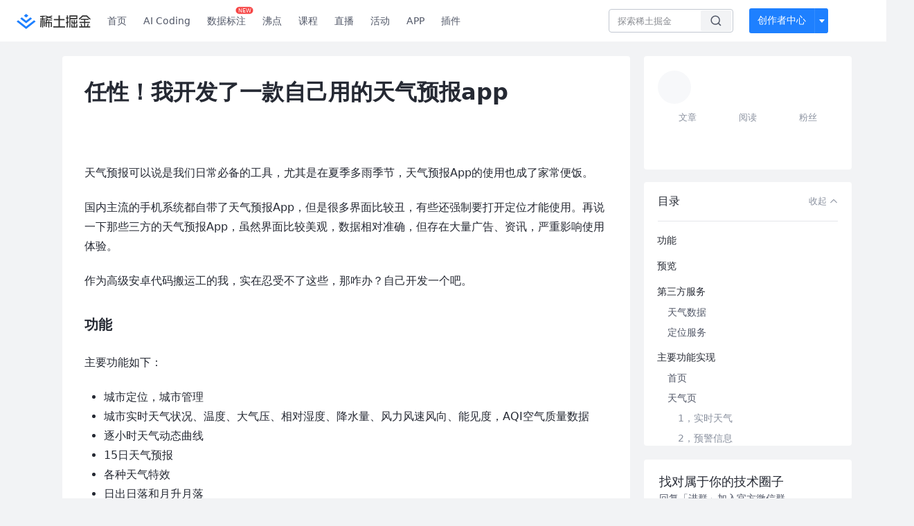

--- FILE ---
content_type: text/html; charset=utf-8
request_url: https://juejin.cn/post/6991096895774916644
body_size: 25742
content:
<!doctype html>
<html data-n-head-ssr lang="zh" data-n-head="%7B%22lang%22:%7B%22ssr%22:%22zh%22%7D%7D">
  <head >
    <title>任性！我开发了一款自己用的天气预报app天气预报可以说是我们日常必备的工具，尤其是在夏季多雨季节，天气预报App的使用也 - 掘金</title><meta data-n-head="ssr" charset="utf-8"><meta data-n-head="ssr" name="viewport" content="width=device-width, initial-scale=1, user-scalable=no, viewport-fit=cover"><meta data-n-head="ssr" name="apple-itunes-app" content="app-id=987739104"><meta data-n-head="ssr" name="theme-color" content="#ffffff"><meta data-n-head="ssr" name="msapplication-TileColor" content="#da532c"><meta data-n-head="ssr" name="msvalidate.01" content="BADCF2429624CB0432BE8924E5343343"><meta data-n-head="ssr" name="google-site-verification" content="m8eimwHTlWoObBcEuX3ot93QtMJFS_zHdMZROWrX7-o"><meta data-n-head="ssr" vmid="description" name="description" content="天气预报可以说是我们日常必备的工具，尤其是在夏季多雨季节，天气预报App的使用也成了家常便饭。 国内主流的手机系统都自带了天气预报App，但是很多界面比较丑，有些还强制要打开定位才能使用。再说一下那些"><meta data-n-head="ssr" vmid="keywords" name="keywords" content="Android中文技术社区,前端开发社区,前端技术交流,前端框架教程,JavaScript 学习资源,CSS 技巧与最佳实践,HTML5 最新动态,前端工程师职业发展,开源前端项目,前端技术趋势"><link data-n-head="ssr" rel="preconnect" href="//unpkg.byted-static.com/" crossorigin="anonymous"><link data-n-head="ssr" rel="preconnect" href="//lf3-cdn-tos.bytescm.com" crossorigin="anonymous"><link data-n-head="ssr" rel="preconnect" href="//mcs.snssdk.com" crossorigin="anonymous"><link data-n-head="ssr" rel="preconnect" href="//i.snssdk.com" crossorigin="anonymous"><link data-n-head="ssr" rel="dns-prefetch" href="//lf3-short.ibytedapm.com"><link data-n-head="ssr" rel="dns-prefetch" href="//lf3-cdn-tos.bytescm.com"><link data-n-head="ssr" rel="dns-prefetch" href="//api.juejin.cn"><link data-n-head="ssr" rel="dns-prefetch" href="//lf-cdn-tos.bytescm.com"><link data-n-head="ssr" rel="dns-prefetch" href="//unpkg.byted-static.com"><link data-n-head="ssr" rel="dns-prefetch" href="//p1-juejin.byteimg.com"><link data-n-head="ssr" rel="dns-prefetch" href="//p3-juejin.byteimg.com"><link data-n-head="ssr" rel="dns-prefetch" href="//p6-juejin.byteimg.com"><link data-n-head="ssr" rel="dns-prefetch" href="//p9-juejin.byteimg.com"><link data-n-head="ssr" rel="dns-prefetch" href="//p1-jj.byteimg.com"><link data-n-head="ssr" rel="dns-prefetch" href="//p2-jj.byteimg.com"><link data-n-head="ssr" rel="dns-prefetch" href="//p6-jj.byteimg.com"><link data-n-head="ssr" rel="dns-prefetch" href="//p9-jj.byteimg.com"><link data-n-head="ssr" rel="dns-prefetch" href="//mcs.snssdk.com"><link data-n-head="ssr" rel="dns-prefetch" href="//i.snssdk.com"><link data-n-head="ssr" rel="apple-touch-icon" sizes="180x180" href="https://lf-web-assets.juejin.cn/obj/juejin-web/xitu_juejin_web/static/favicons/apple-touch-icon.png"><link data-n-head="ssr" rel="icon" type="image/png" sizes="32x32" href="https://lf-web-assets.juejin.cn/obj/juejin-web/xitu_juejin_web/static/favicons/favicon-32x32.png"><link data-n-head="ssr" rel="icon" type="image/png" sizes="16x16" href="https://lf-web-assets.juejin.cn/obj/juejin-web/xitu_juejin_web/static/favicons/favicon-16x16.png"><link data-n-head="ssr" rel="mask-icon" href="https://lf-web-assets.juejin.cn/obj/juejin-web/xitu_juejin_web/static/favicons/safari-pinned-tab.svg" color="#1E80FF"><link data-n-head="ssr" rel="manifest" href="https://lf-web-assets.juejin.cn/obj/juejin-web/xitu_juejin_web/static/favicons/site.webmanifest"><link data-n-head="ssr" rel="search" title="掘金" href="https://lf-web-assets.juejin.cn/obj/juejin-web/xitu_juejin_web/static/search.xml" type="application/opensearchdescription+xml"><link data-n-head="ssr" rel="stylesheet" href="https://lf-web-assets.juejin.cn/obj/juejin-web/xitu_juejin_web/static/bytedesign.min.css"><link data-n-head="ssr" rel="canonical" href="https://juejin.cn/post/6991096895774916644"><script data-n-head="ssr" type="text/javascript" data-sdk-glue-default="load" src="https://lf-web-assets.juejin.cn/obj/juejin-web/xitu_juejin_web/static/rc-client-security-web-glue/1.0.0.19/sdk-glue.js"></script><script data-n-head="ssr" type="text/javascript" data-sdk-glue-default="init">
        (function (){
          var options = {
            bdms: {
              aid: 2608,
              paths: [
                '/growth_api/v1/publish_benefit_history',
                '/growth_api/v1/check_in',
                '/growth_api/v1/lottery/draw',
                '/growth_api/v1/lottery/ten_draw',
                '/web_shorten',
                '/user_api/v1/user/get',
                '/interact_api/v1/digg/save',
                '/interact_api/v1/digg/query_page',
                '/interact_api/v1/comment/list',
                '/interact_api/v1/comment/hots',
                '/content_api/v1/article/detail',
                '/user_api/v1/follow/followees',
                '/user_api/v1/follow/followers',
                '/interact_api/v1/follow/tag_list',
                '/recommend_api/v1/article/recommend_cate_feed',
                '/interact_api/v1/comment/publish',
                '/interact_api/v1/reply/publish',
                '/growth_api/v1/get_benefit_page',
                '/growth_api/v1/get_cur_point',
                '/growth_api/v1/ten_draw', 
                '/growth_api/v1/draw',
                '/growth_api/v1/lottery_config/get',
                '/user_api/v1/user_referral/bind',
              ]
            },
            verifyCenter: {
              interceptPathList: [
                '/user_api/v1/user/get',
                '/interact_api/v1/digg/save',
                '/interact_api/v1/digg/query_page',
                '/interact_api/v1/comment/list',
                '/interact_api/v1/comment/hots',
                '/content_api/v1/article/detail',
                '/user_api/v1/follow/followees',
                '/user_api/v1/follow/followers',
                '/interact_api/v1/follow/tag_list',
                '/recommend_api/v1/article/recommend_cate_feed',
              ],
              commonOptions: {
                aid: 2608,
                repoId: 56081
              },
              captchaOptions: {
                showMode: 'mask',
              },
            }
          }
        var sdkInfo = {
          bdms: {
            init: function (options) {
              window.bdms.init(options)
            },
            isLoaded: function () {
              return !!window.bdms
            },
            srcList: [
              'https://lf-headquarters-speed.yhgfb-cn-static.com/obj/rc-client-security/web/stable/1.0.0.33/bdms.js',
              'https://lf-c-flwb.bytetos.com/obj/rc-client-security/web/stable/1.0.0.33/bdms.js',
            ],
          },
          verifyCenter: {
            init: function (options) {
              window.TTGCaptcha.init(options);
            },
            isLoaded: function () {
              return !!window.TTGCaptcha;
            },
            srcList: [
              'https://lf-cdn-tos.bytescm.com/obj/rc-verifycenter/sec_sdk_build/4.0.10/captcha/index.js',
              'https://lf-rc1.yhgfb-cn-static.com/obj/rc-verifycenter/sec_sdk_build/4.0.10/captcha/index.js',
            ],
          }
        }
        window._SdkGlueInit(options, sdkInfo)
        })();
        </script><script data-n-head="ssr" vmid="slardar" type="text/javascript" crossorigin="anonymous">;(function (w, d, u, b, n, pc, ga, ae, po, s, p, e, t, pp) {pc = 'precollect';ga = 'getAttribute';ae = 'addEventListener';po = 'PerformanceObserver';s = function (m) {p = [].slice.call(arguments);p.push(Date.now(), location.href);(m == pc ? s.p.a : s.q).push(p)};s.q = [];s.p = { a: [] };w[n] = s;e = document.createElement('script');e.src = u + '?bid=' + b + '&globalName=' + n;e.crossOrigin = u.indexOf('sdk-web') > 0 ? 'anonymous' : 'use-credentials';d.getElementsByTagName('head')[0].appendChild(e);if (ae in w) {s.pcErr = function (e) {e = e || w.event;t = e.target || e.srcElement;if (t instanceof Element || t instanceof HTMLElement) {if (t[ga]('integrity')) {w[n](pc, 'sri', t[ga]('href') || t[ga]('src'))} else {w[n](pc, 'st', { tagName: t.tagName, url: t[ga]('href') || t[ga]('src') })}} else {w[n](pc, 'err', e.error || e.message)}};s.pcRej = function (e) {e = e || w.event;w[n](pc, 'err', e.reason || (e.detail && e.detail.reason))};w[ae]('error', s.pcErr, true);w[ae]('unhandledrejection', s.pcRej, true);};if('PerformanceLongTaskTiming' in w) {pp = s.pp = { entries: [] };pp.observer = new PerformanceObserver(function (l) {pp.entries = pp.entries.concat(l.getEntries())});pp.observer.observe({ entryTypes: ['longtask', 'largest-contentful-paint','layout-shift'] })}})(window,document,'https://lf3-short.ibytedapm.com/slardar/fe/sdk-web/browser.cn.js','2608','SlardarWeb')</script><script data-n-head="ssr" type="text/javascript" src="https://lf-web-assets.juejin.cn/obj/juejin-web/xitu_juejin_web/static/slardar-plugin/imageReport.js"></script><script data-n-head="ssr" type="text/javascript" src="https://lf-web-assets.juejin.cn/obj/juejin-web/xitu_juejin_web/static/cdn-retry/bundle-dcf007.js" id="cdn-retry" defer></script><script data-n-head="ssr" type="application/ld+json">[{"@context":"https://schema.org","@type":"BlogPosting","mainEntityOfPage":{"@type":"WebPage","@id":"https://juejin.cn/post/6991096895774916644"},"headline":"任性！我开发了一款自己用的天气预报app","description":"天气预报可以说是我们日常必备的工具，尤其是在夏季多雨季节，天气预报App的使用也成了家常便饭。 国内主流的手机系统都自带了天气预报App，但是很多界面比较丑，有些还强制要打开定位才能使用。再说一下那些","image":[],"author":{"@type":"Organization","name":"giswangsj"},"publisher":{"@type":"Organization","name":"掘金","logo":{"@type":"ImageObject","url":"//lf-web-assets.juejin.cn/obj/juejin-web/xitu_juejin_web/e08da34488b114bd4c665ba2fa520a31.svg"}},"datePublished":"2021-07-31T14:28:05+00:00","dateModified":"2021-09-01T02:55:07+00:00"},{"@context":"https://schema.org","@type":"BreadcrumbList","itemListElement":[{"@type":"ListItem","name":"稀土掘金","position":1,"item":"https://juejin.cn"},{"@type":"ListItem","name":"Android","position":2,"item":"https://juejin.cn/android"},{"@type":"ListItem","name":"文章","position":3}]}]</script><link rel="preload" href="//lf-web-assets.juejin.cn/obj/juejin-web/xitu_juejin_web/6584a1f.js" as="script"><link rel="preload" href="//lf-web-assets.juejin.cn/obj/juejin-web/xitu_juejin_web/c5d1419.js" as="script"><link rel="preload" href="//lf-web-assets.juejin.cn/obj/juejin-web/xitu_juejin_web/00c10b8.js" as="script"><link rel="preload" href="//lf-web-assets.juejin.cn/obj/juejin-web/xitu_juejin_web/app.a51996e.css" as="style"><link rel="preload" href="//lf-web-assets.juejin.cn/obj/juejin-web/xitu_juejin_web/bd5bcad.js" as="script"><link rel="preload" href="//lf-web-assets.juejin.cn/obj/juejin-web/xitu_juejin_web/layouts/default.a1d6163.css" as="style"><link rel="preload" href="//lf-web-assets.juejin.cn/obj/juejin-web/xitu_juejin_web/ebb406d.js" as="script"><link rel="preload" href="//lf-web-assets.juejin.cn/obj/juejin-web/xitu_juejin_web/85257f0.js" as="script"><link rel="preload" href="//lf-web-assets.juejin.cn/obj/juejin-web/xitu_juejin_web/12.605d09c.css" as="style"><link rel="preload" href="//lf-web-assets.juejin.cn/obj/juejin-web/xitu_juejin_web/2ea03d7.js" as="script"><link rel="stylesheet" href="//lf-web-assets.juejin.cn/obj/juejin-web/xitu_juejin_web/app.a51996e.css"><link rel="stylesheet" href="//lf-web-assets.juejin.cn/obj/juejin-web/xitu_juejin_web/layouts/default.a1d6163.css"><link rel="stylesheet" href="//lf-web-assets.juejin.cn/obj/juejin-web/xitu_juejin_web/12.605d09c.css">
  </head>
  <body >
    <script data-n-head="ssr" type="text/javascript" data-pbody="true">(function () {
    const pages = [
        /^\/$/,
        /^\/following$/,
        /^\/recommended$/,
        '^/pins.*',
        '^/pin.*',
        /^\/course(?!\/payment\/)/,
        /^\/post\/.*/,
        '^/hot.*',
        /^\/book\/\d+/,
        /^\/video\/\d+/,
        /^\/user\/settings.*/,
        /^\/spost\/\d+/,
        /^\/notification(?!\/im)/,
        '^/backend',
        '^/frontend',
        '^/android',
        '^/ios',
        '^/ai',
        '^/freebie',
        '^/career',
        '^/article',
        '^/player',
    ];
    function isInJuejinApp() {
        const userAgent = typeof navigator !== 'undefined' ? navigator.userAgent : '';
        return /juejin/i.test(userAgent);
    }
    if (typeof window !== 'undefined' && !isInJuejinApp()) {
        try {
            const path = window.location.pathname;
            const isAvailable = pages.some((page) => {
                const reg = new RegExp(page);
                return reg.test(path);
            });
            if (isAvailable) {
                const localValue = localStorage.getItem('juejin_2608_theme') || '{}';
                let { theme = 'light', isFollowSystem = false } = JSON.parse(localValue);
                if (isFollowSystem) {
                    const themeMedia = window.matchMedia('(prefers-color-scheme: light)');
                    theme = themeMedia.matches ? 'light' : 'dark';
                    localStorage.setItem('juejin_2608_theme', JSON.stringify({ theme, isFollowSystem }));
                }
                document.body.setAttribute('data-theme', theme);
            }
            else {
                document.body.setAttribute('data-theme', 'light');
            }
        }
        catch (e) {
            console.error('浏览器不支持localStorage');
        }
    }
})()</script><div data-server-rendered="true" id="__nuxt"><div id="__layout"><div id="juejin"><div data-v-539963b4 data-v-61fb5e44><div class="view-container" data-v-539963b4><!----> <header data-fetch-key="data-v-21a07997:0" class="main-header main-header unauthorized visible" data-v-21a07997 data-v-539963b4><div class="container" data-v-21a07997><a rel="noreferrer" class="logo" data-v-21a07997><img src="//lf-web-assets.juejin.cn/obj/juejin-web/xitu_juejin_web/e08da34488b114bd4c665ba2fa520a31.svg" alt="稀土掘金" class="logo-img" data-v-21a07997> <img src="//lf-web-assets.juejin.cn/obj/juejin-web/xitu_juejin_web/6c61ae65d1c41ae8221a670fa32d05aa.svg" alt="稀土掘金" class="mobile" data-v-21a07997></a> <!----> <nav role="navigation" class="main-nav" data-v-21a07997><ul class="nav-list" data-v-21a07997><!----> <li class="main-nav-list" data-v-21a07997><!----> <ul class="phone-hide" data-v-21a07997><li class="nav-item link-item" data-v-21a07997><a href="/" data-v-21a07997>首页</a></li> <li class="nav-item link-item activities" data-v-21a07997><a href="https://aicoding.juejin.cn" data-v-21a07997>
                AI Coding
              </a></li> <li class="nav-item link-item activities" data-v-21a07997><a href="https://aidp.juejin.cn" data-v-21a07997>
                数据标注
                <span class="new-font" data-v-21a07997>NEW</span></a></li> <li class="nav-item link-item activities" data-v-21a07997><a href="/pins" data-v-21a07997>
                沸点
                <span class="text" data-v-21a07997><!----></span></a></li> <li class="nav-item link-item book" data-v-21a07997><a href="/course" data-v-21a07997>
                课程
                <!----></a></li> <li class="nav-item link-item" data-v-21a07997><a href="/live" data-v-21a07997>
                直播
              </a></li> <li class="nav-item link-item" data-v-21a07997><a href="/events/all" data-v-21a07997>
                活动
              </a></li> <nav class="nav-item link-item download-icon" data-v-21a07997><a href="/app?utm_source=jj_nav" target="_blank" class="download-app no-border" data-v-21a07997>
                APP
              </a></nav> <nav class="nav-item link-item extension-icon" data-v-21a07997><a href="https://juejin.cn/extension?utm_source=jj_nav" target="_blank" rel="nofollow noopener noreferrer" class="jj-link broswer-extension no-border" data-v-65b50b51 data-v-21a07997><span data-v-65b50b51 data-v-21a07997>插件</span></a></nav> <!----></ul></li> <ul class="right-side-nav" data-v-21a07997><li class="search-add" data-v-21a07997><ul class="search-add-ul" data-v-21a07997><li class="nav-item search" data-v-21a07997><form role="search" class="search-form" data-v-21a07997><input type="search" maxlength="64" placeholder="" value="" class="search-input" data-v-21a07997> <div class="seach-icon-container" data-v-21a07997><svg width="18" height="18" viewBox="0 0 18 18" fill="none" xmlns="http://www.w3.org/2000/svg" class="search-icon" data-v-21a07997 data-v-21a07997><path d="M12.4008 12.4008C14.744 10.0577 14.744 6.25871 12.4008 3.91556C10.0577 1.57242 6.25871 1.57242 3.91556 3.91556C1.57242 6.25871 1.57242 10.0577 3.91556 12.4008C6.25871 14.744 10.0577 14.744 12.4008 12.4008ZM12.4008 12.4008L15.5828 15.5828" stroke-width="1.5" stroke-linecap="round" stroke-linejoin="round" data-v-21a07997 data-v-21a07997></path></svg></div> <!----> <div class="typehead" style="display:none;" data-v-21a07997><!----> <div class="title" data-v-21a07997><span data-v-21a07997>搜索历史</span> <span class="clear" data-v-21a07997>
                        清空
                      </span></div> <div class="list" data-v-21a07997></div></div></form></li> <!----> <li class="nav-item add creator-item" data-v-21a07997><div class="add-group" data-v-222d7b0f data-v-21a07997><!----> <button class="add-btn" data-v-222d7b0f>
    创作者中心
  </button> <div class="more" data-v-222d7b0f><svg width="12" height="12" viewBox="0 0 12 12" fill="none" xmlns="http://www.w3.org/2000/svg" class="unfold12-icon" data-v-222d7b0f data-v-222d7b0f><path d="M2.45025 4.82383C2.17422 4.49908 2.40501 4 2.83122 4H9.16878C9.59499 4 9.82578 4.49908 9.54975 4.82382L6.38097 8.5518C6.1813 8.7867 5.8187 8.7867 5.61903 8.5518L2.45025 4.82383Z" fill="white" data-v-222d7b0f data-v-222d7b0f></path></svg> <div class="more-mask" data-v-222d7b0f></div> <div class="more-list" data-v-222d7b0f><ul class="menu" data-v-222d7b0f><li class="item" data-v-222d7b0f><div class="icon write-article" data-v-222d7b0f></div> <div class="title" data-v-222d7b0f>写文章</div></li><li class="item" data-v-222d7b0f><div class="icon issue-points" data-v-222d7b0f></div> <div class="title" data-v-222d7b0f>发沸点</div></li><li class="item" data-v-222d7b0f><div class="icon write-note" data-v-222d7b0f></div> <div class="title" data-v-222d7b0f>写笔记</div></li><li class="item" data-v-222d7b0f><div class="icon create-jcode" data-v-222d7b0f></div> <div class="title" data-v-222d7b0f>写代码</div></li><li class="item" data-v-222d7b0f><div class="icon drafts" data-v-222d7b0f></div> <div class="title" data-v-222d7b0f>草稿箱</div></li></ul> <div class="divider" data-v-222d7b0f></div> <div class="inspiration" data-v-222d7b0f><div class="info" data-v-222d7b0f><span class="title" data-v-222d7b0f>创作灵感</span> <span class="more-info" data-v-222d7b0f>
            查看更多
            <i class="icon byte-icon byte-icon--right" data-v-222d7b0f><svg t="1561636167146" class="icon" viewBox="0 0 1024 1024" version="1.1" xmlns="http://www.w3.org/2000/svg" p-id="404349" xmlns:xlink="http://www.w3.org/1999/xlink"><path d="M630.4 512L283.52 165.12a21.12 21.12 0 0 1 0-30.08l30.08-30.08a21.12 21.12 0 0 1 30.08 0l377.6 376.96a42.24 42.24 0 0 1 0 60.16l-377.6 376.96a21.12 21.12 0 0 1-30.08 0l-30.08-30.08a21.12 21.12 0 0 1 0-30.08z" p-id="404350"></path></svg></i></span></div> <div class="list" data-v-222d7b0f>  <div class="item" data-v-21339fef data-v-222d7b0f><div class="xitu-skeleton xitu-skeleton-animated" data-v-21339fef><div class="xitu-skeleton-item" data-v-21339fef><!----> <div class="xitu-skeleton-content" style="padding:20px;" data-v-21339fef><div class="xitu-skeleton-line" data-v-21339fef></div><div class="xitu-skeleton-line" data-v-21339fef></div><div class="xitu-skeleton-line" data-v-21339fef></div></div></div></div></div></div></div></div></div> <!----></div></li></ul></li> <!----> <!----> <!----> <li class="nav-item auth hidden" data-v-21a07997><div class="login-button-wrap" data-v-21a07997><button class="login-button" data-v-21a07997>
                登录
                <div class="login-button-inner" data-v-21a07997><div class="login-button-line" data-v-21a07997></div>
                  注册
                </div></button> <!----></div></li></ul></ul></nav></div></header>  <main class="container main-container" style="max-width:1140px;" data-v-539963b4><div class="view column-view post-view" data-v-539963b4 data-v-61fb5e44><!----> <div class="main-area article-area" data-v-539963b4 data-v-61fb5e44><article itemscope="itemscope" itemtype="http://schema.org/Article" data-entry-id="6991096895774916644" data-draft-id="6991095650834186271" data-original-type="0" class="article" data-v-61fb5e44><!----> <meta itemprop="headline" content="任性！我开发了一款自己用的天气预报app"> <meta itemprop="keywords" content="Android"> <meta itemprop="datePublished" content="2021-07-31T14:28:05.000Z"> <meta itemprop="image" content="https://p1-jj.byteimg.com/tos-cn-i-t2oaga2asx/gold-assets/icon/icon-128.png~tplv-t2oaga2asx-image.image"> <div itemprop="author" itemscope="itemscope" itemtype="http://schema.org/Person"><meta itemprop="name" content="giswangsj"> <meta itemprop="url" content="https://juejin.cn/user/1451011078631256"></div> <div itemprop="publisher" itemscope="itemscope" itemtype="http://schema.org/Organization"><meta itemprop="name" content="掘金"> <div itemprop="logo" itemscope="itemscope" itemtype="https://schema.org/ImageObject"><meta itemprop="url" content="https://p1-jj.byteimg.com/tos-cn-i-t2oaga2asx/gold-assets/icon/icon-white-180.png~tplv-t2oaga2asx-image.image"> <meta itemprop="width" content="180"> <meta itemprop="height" content="180"></div></div> <h1 class="article-title" data-v-61fb5e44>
            任性！我开发了一款自己用的天气预报app
            <!----> <!----></h1> <div class="author-info-block block-hidden" data-v-61fb5e44><div class="author-info-box" data-v-61fb5e44><div class="author-name" data-v-61fb5e44><a href="/user/1451011078631256/posts" target="_blank" rel="" class="jj-link username username ellipsis" data-v-65b50b51 data-v-292f6e48 data-v-61fb5e44><span class="name" style="max-width:160px;" data-v-65b50b51 data-v-292f6e48>
    giswangsj
  </span> <!----> <!----> <!----> </a></div> <div class="meta-box" data-v-61fb5e44><time datetime="2021-07-31T14:28:05.000Z" title="Sat Jul 31 2021 14:28:05 GMT+0000 (Coordinated Universal Time)" class="time" data-v-61fb5e44>
                    2021-07-31
                  </time> <svg width="16" height="16" viewBox="0 0 16 16" fill="none" xmlns="http://www.w3.org/2000/svg" class="read-icon" data-v-61fb5e44><path d="M7.90078 2.80078C4.49278 2.80078 1.74745 6.11672 0.800781 7.77469C1.74745 9.58339 4.49278 13.2008 7.90078 13.2008C11.3088 13.2008 14.0541 9.58339 15.0008 7.77469C14.0541 6.11672 11.3088 2.80078 7.90078 2.80078Z" stroke="currentColor" data-v-61fb5e44></path><circle cx="7.89922" cy="8.00078" r="2.2" stroke="currentColor" data-v-61fb5e44></circle></svg> <span class="views-count" data-v-61fb5e44>
                    4,117
                  </span> <span class="read-time" data-v-61fb5e44><svg width="16" height="16" viewBox="0 0 16 16" fill="none" xmlns="http://www.w3.org/2000/svg" data-v-61fb5e44><rect width="16" height="16" fill="none" data-v-61fb5e44></rect><circle cx="8" cy="8" r="5.65625" stroke="#8A919F" data-v-61fb5e44></circle><path d="M7.69141 5.18652V8.30924H10.8141" stroke="#8A919F" stroke-linecap="round" stroke-linejoin="round" data-v-61fb5e44></path></svg>
                    阅读5分钟
                  </span> <!----></div></div> <div style="flex:1;" data-v-61fb5e44></div> <!----> <!----></div> <!----> <!----> <!----> <!----> <div id="article-root" itemprop="articleBody" class="main" data-v-61fb5e44><div class="article-viewer markdown-body cache result"><style>.markdown-body{word-break:break-word;line-height:1.75;font-weight:400;font-size:16px;overflow-x:hidden;color:#252933}.markdown-body h1,.markdown-body h2,.markdown-body h3,.markdown-body h4,.markdown-body h5,.markdown-body h6{line-height:1.5;margin-top:35px;margin-bottom:10px;padding-bottom:5px}.markdown-body h1{font-size:24px;line-height:38px;margin-bottom:5px}.markdown-body h2{font-size:22px;line-height:34px;padding-bottom:12px;border-bottom:1px solid #ececec}.markdown-body h3{font-size:20px;line-height:28px}.markdown-body h4{font-size:18px;line-height:26px}.markdown-body h5{font-size:17px;line-height:24px}.markdown-body h6{font-size:16px;line-height:24px}.markdown-body p{line-height:inherit;margin-top:22px;margin-bottom:22px}.markdown-body img{max-width:100%}.markdown-body hr{border:none;border-top:1px solid #ddd;margin-top:32px;margin-bottom:32px}.markdown-body code{word-break:break-word;border-radius:2px;overflow-x:auto;background-color:#fff5f5;color:#ff502c;font-size:.87em;padding:.065em .4em}.markdown-body code,.markdown-body pre{font-family:Menlo,Monaco,Consolas,Courier New,monospace}.markdown-body pre{overflow:auto;position:relative;line-height:1.75}.markdown-body pre>code{font-size:12px;padding:15px 12px;margin:0;word-break:normal;display:block;overflow-x:auto;color:#333;background:#f8f8f8}.markdown-body a{text-decoration:none;color:#0269c8;border-bottom:1px solid #d1e9ff}.markdown-body a:active,.markdown-body a:hover{color:#275b8c}.markdown-body table{display:inline-block!important;font-size:12px;width:auto;max-width:100%;overflow:auto;border:1px solid #f6f6f6}.markdown-body thead{background:#f6f6f6;color:#000;text-align:left}.markdown-body tr:nth-child(2n){background-color:#fcfcfc}.markdown-body td,.markdown-body th{padding:12px 7px;line-height:24px}.markdown-body td{min-width:120px}.markdown-body blockquote{color:#666;padding:1px 23px;margin:22px 0;border-left:4px solid #cbcbcb;background-color:#f8f8f8}.markdown-body blockquote:after{display:block;content:""}.markdown-body blockquote>p{margin:10px 0}.markdown-body ol,.markdown-body ul{padding-left:28px}.markdown-body ol li,.markdown-body ul li{margin-bottom:0;list-style:inherit}.markdown-body ol li .task-list-item,.markdown-body ul li .task-list-item{list-style:none}.markdown-body ol li .task-list-item ol,.markdown-body ol li .task-list-item ul,.markdown-body ul li .task-list-item ol,.markdown-body ul li .task-list-item ul{margin-top:0}.markdown-body ol ol,.markdown-body ol ul,.markdown-body ul ol,.markdown-body ul ul{margin-top:3px}.markdown-body ol li{padding-left:6px}.markdown-body .contains-task-list{padding-left:0}.markdown-body .task-list-item{list-style:none}@media (max-width:720px){.markdown-body h1{font-size:24px}.markdown-body h2{font-size:20px}.markdown-body h3{font-size:18px}}</style><style data-highlight data-highlight-key="juejin">.markdown-body pre,.markdown-body pre>code.hljs{color:#333;background:#f8f8f8}.hljs-comment,.hljs-quote{color:#998;font-style:italic}.hljs-keyword,.hljs-selector-tag,.hljs-subst{color:#333;font-weight:700}.hljs-literal,.hljs-number,.hljs-tag .hljs-attr,.hljs-template-variable,.hljs-variable{color:teal}.hljs-doctag,.hljs-string{color:#d14}.hljs-section,.hljs-selector-id,.hljs-title{color:#900;font-weight:700}.hljs-subst{font-weight:400}.hljs-class .hljs-title,.hljs-type{color:#458;font-weight:700}.hljs-attribute,.hljs-name,.hljs-tag{color:navy;font-weight:400}.hljs-link,.hljs-regexp{color:#009926}.hljs-bullet,.hljs-symbol{color:#990073}.hljs-built_in,.hljs-builtin-name{color:#0086b3}.hljs-meta{color:#999;font-weight:700}.hljs-deletion{background:#fdd}.hljs-addition{background:#dfd}.hljs-emphasis{font-style:italic}.hljs-strong{font-weight:700}</style><p>天气预报可以说是我们日常必备的工具，尤其是在夏季多雨季节，天气预报App的使用也成了家常便饭。</p>
<p>国内主流的手机系统都自带了天气预报App，但是很多界面比较丑，有些还强制要打开定位才能使用。再说一下那些三方的天气预报App，虽然界面比较美观，数据相对准确，但存在大量广告、资讯，严重影响使用体验。</p>
<p>作为高级安卓代码搬运工的我，实在忍受不了这些，那咋办？自己开发一个吧。</p>
<h3 data-id="heading-0">功能</h3>
<p>主要功能如下：</p>
<ul>
<li>城市定位，城市管理</li>
<li>城市实时天气状况、温度、大气压、相对湿度、降水量、风力风速风向、能见度，AQI空气质量数据</li>
<li>逐小时天气动态曲线</li>
<li>15日天气预报</li>
<li>各种天气特效</li>
<li>日出日落和月升月落</li>
<li>桌面Widget及通知栏</li>
</ul>
<h3 data-id="heading-1">预览</h3>
<p>先放几张最终效果图吧，省的浪费你的时间：</p>

















<table><thead><tr><th><img src="https://p3-juejin.byteimg.com/tos-cn-i-k3u1fbpfcp/62a3854d8042419ea56a18984438d2ed~tplv-k3u1fbpfcp-zoom-in-crop-mark:1512:0:0:0.awebp" alt="home.gif" loading="lazy"></th><th><img src="https://p3-juejin.byteimg.com/tos-cn-i-k3u1fbpfcp/c2082d5e7c2e40299a252b06bf29aa6a~tplv-k3u1fbpfcp-zoom-in-crop-mark:1512:0:0:0.awebp" alt="effect.gif" loading="lazy"></th></tr></thead><tbody><tr><td><img src="https://p3-juejin.byteimg.com/tos-cn-i-k3u1fbpfcp/13cea4edb6e5488e9b93e532dc25e010~tplv-k3u1fbpfcp-zoom-in-crop-mark:1512:0:0:0.awebp" alt="hourly.gif" loading="lazy"></td><td><img src="https://p3-juejin.byteimg.com/tos-cn-i-k3u1fbpfcp/99e9abb3a16e415b8eda74bf0cd2061b~tplv-k3u1fbpfcp-zoom-in-crop-mark:1512:0:0:0.awebp" alt="15d.gif" loading="lazy"></td></tr><tr><td><img src="https://p3-juejin.byteimg.com/tos-cn-i-k3u1fbpfcp/3394b539aa2b4809abd185c7b99999b2~tplv-k3u1fbpfcp-zoom-in-crop-mark:1512:0:0:0.awebp" alt="sun.gif" loading="lazy"></td><td><img src="https://p3-juejin.byteimg.com/tos-cn-i-k3u1fbpfcp/8a9d46d658ac41128c16ef799c852ff8~tplv-k3u1fbpfcp-zoom-in-crop-mark:1512:0:0:0.awebp" alt="widget.gif" loading="lazy"></td></tr></tbody></table>
<p>功能大概就是这样，UI效果上参考了360天气，如果不合你的意请不要浪费时间，如果你想直接看代码，直接来这里 <a href="https://link.juejin.cn?target=https%3A%2F%2Fgithub.com%2Fwdsqjq%2FFengYunWeather" target="_blank" title="https://github.com/wdsqjq/FengYunWeather" ref="nofollow noopener noreferrer">风云天气</a></p>
<h3 data-id="heading-2">第三方服务</h3>
<h4 data-id="heading-3">天气数据</h4>
<p>天气数据来源于 <a href="https://link.juejin.cn?target=https%3A%2F%2Fwww.heweather.com" target="_blank" title="https://www.heweather.com" ref="nofollow noopener noreferrer">和风天气</a>，它是一个专门提供天气数据的平台，提供了限量的api请求次数，完全满足日常使用需求。</p>
<h4 data-id="heading-4">定位服务</h4>
<p>App中定位使用的是高德定位，使用Android原生的API也是可以的。</p>
<h3 data-id="heading-5">主要功能实现</h3>
<p>主体界面参考了360天气，它的UI效果比较符合个人的审美，不想用它还是因为有广告。</p>
<h4 data-id="heading-6">首页</h4>
<p>如图：</p>
<p><img src="https://p9-juejin.byteimg.com/tos-cn-i-k3u1fbpfcp/9b1ed7380f704030b94fda935394864c~tplv-k3u1fbpfcp-zoom-in-crop-mark:1512:0:0:0.awebp" alt="5928293-042e62aba2350bdb.webp" loading="lazy"></p>
<p>首先分析一下页面结构，红色区域是<code>Activity</code>，绿色区域是一个<code>TitleBar</code>，黄色区域是<code>Viewpage+Fragment</code>，其中背景图和天气特效是在<code>Activity</code>中的。</p>
<h4 data-id="heading-7">天气页</h4>
<p>天气页在Fragment中，包含了某个城市的相关天气信息，主要内容如下：</p>
<h5 data-id="heading-8">1，实时天气</h5>
<p>实时天气实现了<a href="https://link.juejin.cn?target=https%3A%2F%2Fgithub.com%2Fromainpiel%2FTitanic" target="_blank" title="https://github.com/romainpiel/Titanic" ref="nofollow noopener noreferrer">Titanic</a>效果，主要是重写<code>TextView</code>，通过给画笔设置<code>BitmapShader</code>实现波浪效果，然后通过属性动画改变shader的偏移量实现动态效果。</p>
<h5 data-id="heading-9">2，预警信息</h5>
<p>预警信息是通过<code>ViewFlipper</code>实现向上翻页效果，主要是为了应对同时多个预警信息的情况。</p>
<h5 data-id="heading-10">3，固定底部</h5>
<p>在Fragment页面没有滚动的情况下主要分为四个区域如下图：</p>
<p><img src="https://p1-juejin.byteimg.com/tos-cn-i-k3u1fbpfcp/84d13863476248cf8053c1d1bc54dc2f~tplv-k3u1fbpfcp-zoom-in-crop-mark:1512:0:0:0.awebp" alt="5928293-575aa521039078a7.webp" loading="lazy"></p>
<p>其中区域1在顶部，区域2和区域3是固定在底部的，因此就需要动态改变空置区域的高度，以适应各种屏幕尺寸。此处通过重写<code>Linearlayout</code>，测量出区域1，2，3的高度后再根据屏幕高度以及状态栏、标题栏的高度算出空置区域的高度，在摆放区域2时顶部加上空置区域的高度，来达到区域2、3固定底部的效果。</p>
<h5 data-id="heading-11">4，逐小时</h5>
<p>逐小时天气是一个自定义view，绘制折线图、图标、文字等，然后配合<code>HorizontalScrollView</code>实现滚动效果，当然也可以直接使用<code>Scroller</code>来实现滚动效果。</p>
<p><img src="https://p9-juejin.byteimg.com/tos-cn-i-k3u1fbpfcp/3474ff32e31047b8bc412dbcf41991be~tplv-k3u1fbpfcp-zoom-in-crop-mark:1512:0:0:0.awebp" alt="5928293-68ea2322b599e887.webp" loading="lazy"></p>
<h5 data-id="heading-12">5，15天预报</h5>
<p>如上图，由于存在横向滚动，且除了中间的折线其他都是文字图标，所以，考虑使用RecyclerView+自定义View实现，相比直接自定义View，及不用处理滚动问题，也无需绘制那么多文字和图标。</p>
<p>自定义中间View时需要给每个item传入当前及前后两条数据，绘制折线分两部分，当前中间位置跟前一条数据的连线，以及跟后一条的连线。也就是分别计算当前位置跟前后两条数据的平均值，绘制直线即可。</p>
<blockquote>
<p>需要注意的是绘制折线时需要设置线段画笔的线帽为：Cap.SQUARE，可防止折线陡峭时中间出现一丢丢断裂的问题。</p>
</blockquote>
<h5 data-id="heading-13">6，太阳和月亮</h5>
<p><img src="https://p1-juejin.byteimg.com/tos-cn-i-k3u1fbpfcp/6be8e2b8f255436d8ee3aaa6b73cb9bb~tplv-k3u1fbpfcp-zoom-in-crop-mark:1512:0:0:0.awebp" alt="5928293-d3f5ec12a263982e.webp" loading="lazy"></p>
<p>太阳和月亮主要是通过自定义View实现，使用属性动画实现太阳和月亮的移动效果，（线条颜色比淡，图片压缩后效果不好）。</p>
<h4 data-id="heading-14">背景+特效</h4>
<p>背景和特效是在外层Activity中，在城市切换时根据当前城市的天气显示不同的背景图和特效。</p>
<p>背景就不说了就是个<code>ImageView</code>，根据不同天气展示不同图片即可。特效也是根据不同天气情况展示不同动画效果，那该如何实现呢？本来想着每个特效都自定义一个View，不同View切换，但是这样太麻烦了，不仅切换起来麻烦，每次新增特效都要修改调用处的代码，不符合开闭原则。</p>
<p>最终决定通过自定义<code>Drawable</code>，切换时只需要给<code>ImageView</code>设置不同drawable即可，具体如何实现就不多说了，看代码就好了。</p>
<p>目前实现了晴天，多云，小雨，中雨，大雨，雷雨等天气特效，效果如下：</p>















<table><thead><tr><th>晴天</th><th>多云</th><th>雨</th></tr></thead><tbody><tr><td><img src="https://p3-juejin.byteimg.com/tos-cn-i-k3u1fbpfcp/bffb8139973a463da187c98800b270a9~tplv-k3u1fbpfcp-zoom-in-crop-mark:1512:0:0:0.awebp" alt="effect1.gif" loading="lazy"></td><td><img src="https://p3-juejin.byteimg.com/tos-cn-i-k3u1fbpfcp/d92f12ea815441a090c15676a2d92b42~tplv-k3u1fbpfcp-zoom-in-crop-mark:1512:0:0:0.awebp" alt="effect2.gif" loading="lazy"></td><td><img src="https://p3-juejin.byteimg.com/tos-cn-i-k3u1fbpfcp/c48269aaeee343afb52e5d10afd59c2a~tplv-k3u1fbpfcp-zoom-in-crop-mark:1512:0:0:0.awebp" alt="effect3.gif" loading="lazy"></td></tr></tbody></table>
<p>后面再加入下雪等特效。</p>
<h4 data-id="heading-15">Widget+通知栏</h4>
<p>这个也没啥好说的，通知栏主要是通过自动前台服务实现，在前台服务中定时请求网络然后更新通知栏和Wieget。</p>
<h3 data-id="heading-16">最后</h3>
<p>最后附上代码地址：<a href="https://link.juejin.cn?target=https%3A%2F%2Fgithub.com%2Fwdsqjq%2FFengYunWeather" target="_blank" title="https://github.com/wdsqjq/FengYunWeather" ref="nofollow noopener noreferrer">github.com/wdsqjq/Feng…</a> 欢迎交流学习。</p>
<p>版权声明：本文为博主原创文章，遵循 CC 4.0 BY-SA 版权协议，转载请附上原文出处链接和本声明。
本文链接：<a href="https://juejin.cn/post/6991096895774916644" target="_blank" title="https://juejin.cn/post/6991096895774916644">juejin.cn/post/699109…</a></p></div></div></article> <div class="article-end" data-v-539963b4 data-v-61fb5e44><div class="rank-entry-bottom" data-v-539963b4 data-v-61fb5e44><!----></div> <div class="tag-list-box" data-v-539963b4 data-v-61fb5e44><!----><!----><!----></div></div> <!----><!----><!----><!----><!----></div> <div id="sidebar-container" class="sidebar article-sidebar" data-v-01fd4ebd data-v-61fb5e44><div class="sidebar-block author-block author-block-container pure" data-v-7e7e812a data-v-1902877e data-v-01fd4ebd><a href="/user/1451011078631256/posts" target="_blank" rel="" class="jj-link user-item item" data-v-65b50b51 data-v-1902877e><div class="avatar jj-avatar avatar" data-v-03256cc6 data-v-1902877e><img loading="eager" src="https://p3-passport.byteacctimg.com/img/user-avatar/071d787be5394923841cf4e1df45e2e1~200x200.awebp" alt="avatar" class="lazy avatar-img immediate" data-v-5244ef91 data-v-03256cc6> </div> <div class="info-box" style="visibility:hidden;" data-v-65b50b51 data-v-1902877e><span to="[object Object]" blank="true" class="username" data-v-292f6e48 data-v-1902877e><span class="name" style="max-width:128px;" data-v-292f6e48>
    giswangsj
  </span> <span to="" blank="true" class="rank" data-v-23743940 data-v-292f6e48><img src="[data-uri]" alt="创作等级LV.3" title="创作等级LV.3" class="lazy" style="aspect-ratio:NaN;" data-v-5244ef91 data-v-23743940></span> <!----> <!----> </span> <div title="Android开发工程师" class="position" data-v-65b50b51 data-v-1902877e>
        Android开发工程师
      </div> <div class="extra-container" data-v-65b50b51 data-v-1902877e><!----> </div></div></a> <div class="count-container" data-v-7e7e812a data-v-1902877e><a href="/user/1451011078631256/posts" target="_blank" rel="" class="jj-link stat-item item" data-v-65b50b51 data-v-1902877e><div class="count" style="display:none;" data-v-65b50b51 data-v-1902877e>
        18
      </div> <div data-v-65b50b51 data-v-1902877e>文章</div></a> <a href="/user/1451011078631256/posts" target="_blank" rel="" class="jj-link stat-item item" data-v-65b50b51 data-v-1902877e><div class="count" style="display:none;" data-v-65b50b51 data-v-1902877e>
        62k
      </div> <div data-v-65b50b51 data-v-1902877e>阅读</div></a> <a href="/user/1451011078631256/followers" target="_blank" rel="" class="jj-link stat-item item" data-v-65b50b51 data-v-1902877e><div class="count" style="display:none;" data-v-65b50b51 data-v-1902877e>
        56
      </div> <div data-v-65b50b51 data-v-1902877e>粉丝</div></a></div> <div class="operate-btn hidden" style="position:relative;z-index:2;min-height:36px;" data-v-7e7e812a data-v-1902877e><!----><!----><!----></div> <!----></div> <div class="sticky-block-box" data-v-01fd4ebd><nav class="article-catalog catalog-block none" data-v-6239701c data-v-16ed86c3 data-v-01fd4ebd><div class="catalog-title" data-v-6239701c><div data-v-6239701c>目录</div> <div class="direction" data-v-6239701c><div class="word" data-v-6239701c>收起</div> <svg width="12" height="12" viewBox="0 0 12 12" fill="none" xmlns="http://www.w3.org/2000/svg" class="icon-rotate" data-v-6239701c data-v-6239701c><g id="&amp;#229;&amp;#177;&amp;#149;&amp;#229;&amp;#188;&amp;#128;" data-v-6239701c data-v-6239701c><path id="&amp;#232;&amp;#183;&amp;#175;&amp;#229;&amp;#190;&amp;#132;" fill-rule="evenodd" clip-rule="evenodd" d="M5.99854 7.93206L10.0644 3.86619C10.162 3.76856 10.3203 3.76856 10.418 3.86619L10.7715 4.21975C10.8691 4.31738 10.8691 4.47567 10.7715 4.5733L6.35209 8.99272C6.15683 9.18798 5.84025 9.18798 5.64498 8.99272L1.22557 4.5733C1.12794 4.47567 1.12794 4.31738 1.22557 4.21975L1.57912 3.86619C1.67675 3.76856 1.83504 3.76856 1.93267 3.86619L5.99854 7.93206Z" fill="#8A919F" data-v-6239701c data-v-6239701c></path></g></svg></div></div> <div class="catalog-body unfold" data-v-6239701c><ul class="catalog-list" style="margin-top:0px;" data-v-6239701c><li class="item d1" data-v-6239701c><div class="a-container"><a href="#heading-0" title="功能" class="catalog-aTag d1-aTag-title">
      功能
    </a></div> <!----></li><li class="item d1" data-v-6239701c><div class="a-container"><a href="#heading-1" title="预览" class="catalog-aTag d1-aTag-title">
      预览
    </a></div> <!----></li><li class="item d1" data-v-6239701c><div class="a-container"><a href="#heading-2" title="第三方服务" class="catalog-aTag d1-aTag-title">
      第三方服务
    </a></div> <ul class="sub-list"><li class="item d2"><div class="a-container"><a href="#heading-3" title="天气数据" class="catalog-aTag d2-aTag-title">
      天气数据
    </a></div> <!----></li><li class="item d2"><div class="a-container"><a href="#heading-4" title="定位服务" class="catalog-aTag d2-aTag-title">
      定位服务
    </a></div> <!----></li></ul></li><li class="item d1" data-v-6239701c><div class="a-container"><a href="#heading-5" title="主要功能实现" class="catalog-aTag d1-aTag-title">
      主要功能实现
    </a></div> <ul class="sub-list"><li class="item d2"><div class="a-container"><a href="#heading-6" title="首页" class="catalog-aTag d2-aTag-title">
      首页
    </a></div> <!----></li><li class="item d2"><div class="a-container"><a href="#heading-7" title="天气页" class="catalog-aTag d2-aTag-title">
      天气页
    </a></div> <ul class="sub-list"><li class="item d3"><div class="a-container"><a href="#heading-8" title="1，实时天气" class="catalog-aTag d3-aTag-title">
      1，实时天气
    </a></div> <!----></li><li class="item d3"><div class="a-container"><a href="#heading-9" title="2，预警信息" class="catalog-aTag d3-aTag-title">
      2，预警信息
    </a></div> <!----></li><li class="item d3"><div class="a-container"><a href="#heading-10" title="3，固定底部" class="catalog-aTag d3-aTag-title">
      3，固定底部
    </a></div> <!----></li><li class="item d3"><div class="a-container"><a href="#heading-11" title="4，逐小时" class="catalog-aTag d3-aTag-title">
      4，逐小时
    </a></div> <!----></li><li class="item d3"><div class="a-container"><a href="#heading-12" title="5，15天预报" class="catalog-aTag d3-aTag-title">
      5，15天预报
    </a></div> <!----></li><li class="item d3"><div class="a-container"><a href="#heading-13" title="6，太阳和月亮" class="catalog-aTag d3-aTag-title">
      6，太阳和月亮
    </a></div> <!----></li></ul></li><li class="item d2"><div class="a-container"><a href="#heading-14" title="背景+特效" class="catalog-aTag d2-aTag-title">
      背景+特效
    </a></div> <!----></li><li class="item d2"><div class="a-container"><a href="#heading-15" title="Widget+通知栏" class="catalog-aTag d2-aTag-title">
      Widget+通知栏
    </a></div> <!----></li></ul></li><li class="item d1" data-v-6239701c><div class="a-container"><a href="#heading-16" title="最后" class="catalog-aTag d1-aTag-title">
      最后
    </a></div> <!----></li></ul></div></nav> <!----> <div class="adverts-list" data-v-0eca8145 data-v-01fd4ebd></div> <!----> <!----></div> <!----></div> <!----> <!----> <div id="article-suspended-panel" data-v-539963b4 data-v-61fb5e44></div> <!----></div> <!----><!----><!----><!----><!----><!----><!----></main> <!----></div> <!----></div> <!----> <div class="global-component-box"><!----></div> <!----><!----><!----><!----><!----><!----><!----><!----><!----><!----><!----> <!----><!----><!----><!----><!----><!----><!----><!----><!----><!----><!----></div></div></div><script>window.__NUXT__=(function(a,b,c,d,e,f,g,h,i,j,k,l,m,n,o,p,q,r,s,t,u,v,w,x,y,z,A,B,C,D,E,F,G,H,I,J,K,L,M,N,O,P){t.loading=a;t.skeleton=d;t.cursor=f;t.data=[];t.total=b;t.hasMore=d;G.id=w;G.self_description=l;G.followed=a;G.viewerIsFollowing=l;G.community=l;G.subscribedTagCount=b;G.wroteBookCount=b;G.boughtBookCount=b;G.isBindedPhone=a;G.level=p;G.user_id=w;G.user_name=D;G.company=e;G.job_title="Android开发工程师";G.avatar_large="https:\u002F\u002Fp3-passport.byteacctimg.com\u002Fimg\u002Fuser-avatar\u002F071d787be5394923841cf4e1df45e2e1~300x300.image";G.description=e;G.followee_count=14;G.follower_count=56;G.post_article_count=18;G.digg_article_count=27;G.got_digg_count=260;G.got_view_count=61907;G.post_shortmsg_count=b;G.digg_shortmsg_count=b;G.isfollowed=a;G.favorable_author=b;G.power=E;G.study_point=b;G.university={university_id:f,name:e,logo:e};G.major={major_id:f,parent_id:f,name:e};G.student_status=b;G.select_event_count=b;G.select_online_course_count=b;G.identity=b;G.is_select_annual=a;G.select_annual_rank=b;G.annual_list_type=b;G.extraMap={};G.is_logout=b;G.annual_info=[];G.account_amount=b;G.user_growth_info={user_id:1451011078631256,jpower:E,jscore:94.6,jpower_level:p,jscore_level:p,jscore_title:"新星掘友",author_achievement_list:[],vip_level:b,vip_title:e,jscore_next_level_score:150,jscore_this_level_mini_score:30,vip_score:b};G.is_vip=a;G.become_author_days=b;G.collection_set_article_count=b;G.recommend_article_count_daily=b;G.article_collect_count_daily=b;G.user_priv_info={administrator:b,builder:b,favorable_author:b,book_author:b,forbidden_words:b,can_tag_cnt:b,auto_recommend:b,signed_author:b,popular_author:b,can_add_video:b};G.juejinPower=E;G.jobTitle="Android开发工程师";G.roles={isBookAuthor:a,isFavorableAuthor:a,isCobuilder:a,isAdmin:a};G.username=D;G.blogAddress=l;G.selfDescription=e;G.beLikedCount=260;G.beReadCount=61907;G.followerCount=56;G.followingCount=14;G.collectionCount=b;G.createdCollectionCount=b;G.followingCollectionCount=b;G.postedPostsCount=18;G.pinCount=b;G.likedArticleCount=27;G.likedPinCount=b;G.avatar="https:\u002F\u002Fp3-passport.byteacctimg.com\u002Fimg\u002Fuser-avatar\u002F071d787be5394923841cf4e1df45e2e1~300x300.image";G.latestLoginedInAt=c;G.createdAt=c;G.updatedAt=c;G.phoneNumber=e;G.titleDescription=e;G.followeesCount=14;G.applyEventCount=b;G.need_lead=b;G.followTopicCnt=b;return {layout:"default",data:[{renderPost:d}],fetch:{"data-v-21a07997:0":{queryString:e,isShowUserDropdownList:a,isShowAddMoreList:a,isFocus:a,isPhoneMenuShow:a,visibleBadge:a,placeholder:e,hiddenProperty:"hidden",searchHistoryVisible:a,searchHistoryItems:[],tabBadge:c,isChangePlaceholder:d,showMallBridge:a,showAIProblemBridge:a,removeSearchInputKeyupListener:c,logoImg:"\u002F\u002Flf-web-assets.juejin.cn\u002Fobj\u002Fjuejin-web\u002Fxitu_juejin_web\u002Fe08da34488b114bd4c665ba2fa520a31.svg",rightHomeLogo:"\u002F\u002Flf-web-assets.juejin.cn\u002Fobj\u002Fjuejin-web\u002Fxitu_juejin_web\u002Fb48a296975c1bcd5efbbfe47c3141ca0.svg"}},error:c,state:{view:{activityIndex:{activityList:[],pageInfo:{hasNextPage:a,endCursor:e},afterPosition:e,activityListIsLoading:d,activityListIsError:a,userActivityList:[],placeholder:e,actionType:{FETCH:"@\u002Fview\u002Factivity-index\u002FFETCH",FETCH_RECOMMEND_LIST:"@\u002Fview\u002Factivity-index\u002FFETCH_RECOMMEND_LIST",RESET_ACTIVITY_LIST:"@\u002Fview\u002Factivity-index\u002FRESET_ACTIVITY_LIST",FETCH_USER_ACTIVITY_LIST:"@\u002Fview\u002Factivity-index\u002FFETCH_USER_ACTIVITY_LIST",FETCH_NEW_COUNT:"@\u002Fview\u002Factivity-index\u002FFETCH_NEW_COUNT",DELETE_ACTIVITY:"@\u002Fview\u002Factivity-index\u002FDELETE_ACTIVITY",TOGGLE_FOLLOW_USER:"@\u002Fview\u002Factivity-index\u002FTOGGLE_FOLLOW_USER",FETCH_ENTRY_COMMENT_LIST:"@\u002Fview\u002Factivity-index\u002FFETCH_ENTRY_COMMENT_LIST",UPDATE_LIST_LOADING:"@\u002Fview\u002Factivity-index\u002FUPDATE_LIST_LOADING",RESET:"@\u002Fview\u002Factivity-index\u002FRESET"},hotList:{list:[],after:e,loading:a,hasNextPage:a,actionType:{UPDATE_STATE:"@\u002Fview\u002Factivity-index\u002Fhot-list\u002FUPDATE_STATE",FETCH_MORE:"@\u002Fview\u002Factivity-index\u002Fhot-list\u002FFETCH_MORE",FETCH:"@\u002Fview\u002Factivity-index\u002Fhot-list\u002FFETCH",RESET:"@\u002Fview\u002Factivity-index\u002Fhot-list\u002FRESET"}},sidebar:{bannerList:[],actionType:{RESET:"@\u002Fview\u002Factivity-index\u002Fsidebar\u002FRESET",UPDATE_STATE:"@\u002Fview\u002Factivity-index\u002Fsidebar\u002FUPDATE_STATE",FETCH_BANNER:"@\u002Fview\u002Factivity-index\u002Fsidebar\u002FFETCH_BANNER"},recommend:{pageSize:h,page:b,total:b,pointer:c,lastPointer:c,list:[],loading:a,error:c,canPrev:d,canNext:d,linkList:[],lastFetchOnServer:a,actionType:{UPDATE:"@\u002Fview\u002Factivity-index\u002Fsidebar\u002Frecommend-topic-list\u002FUPDATE",FETCH:"@\u002Fview\u002Factivity-index\u002Fsidebar\u002Frecommend-topic-list\u002FFETCH",FORCE_FETCH:"@\u002Fview\u002Factivity-index\u002Fsidebar\u002Frecommend-topic-list\u002FFORCE_FETCH",FETCH_MORE:"@\u002Fview\u002Factivity-index\u002Fsidebar\u002Frecommend-topic-list\u002FFETCH_MORE",RESET:"@\u002Fview\u002Factivity-index\u002Fsidebar\u002Frecommend-topic-list\u002FRESET"},after:b},followed:{pageSize:h,page:b,total:b,pointer:c,lastPointer:c,list:[],loading:a,error:c,canPrev:d,canNext:d,linkList:[],lastFetchOnServer:a,actionType:{UPDATE:"@\u002Fview\u002Factivity-index\u002Fsidebar\u002Ffollowed-topic-list\u002FUPDATE",FETCH:"@\u002Fview\u002Factivity-index\u002Fsidebar\u002Ffollowed-topic-list\u002FFETCH",FORCE_FETCH:"@\u002Fview\u002Factivity-index\u002Fsidebar\u002Ffollowed-topic-list\u002FFORCE_FETCH",FETCH_MORE:"@\u002Fview\u002Factivity-index\u002Fsidebar\u002Ffollowed-topic-list\u002FFETCH_MORE",RESET:"@\u002Fview\u002Factivity-index\u002Fsidebar\u002Ffollowed-topic-list\u002FRESET"},after:b},recommendPin:{list:[],after:e,loading:a,hasNextPage:d,actionType:{UPDATE_STATE:"@\u002Fview\u002Factivity-index\u002Fsidebar\u002Frecommend-pin-list\u002FUPDATE_STATE",FETCH_MORE:"@\u002Fview\u002Factivity-index\u002Fsidebar\u002Frecommend-pin-list\u002FFETCH_MORE",FETCH:"@\u002Fview\u002Factivity-index\u002Fsidebar\u002Frecommend-pin-list\u002FFETCH",RESET:"@\u002Fview\u002Factivity-index\u002Fsidebar\u002Frecommend-pin-list\u002FRESET"}}},topicPinList:{pageSize:h,page:g,total:b,pointer:c,lastPointer:c,list:[],loading:a,error:c,canPrev:d,canNext:d,linkList:[],lastFetchOnServer:a,actionType:{UPDATE:"@\u002Fview\u002Factivity-index\u002Ftopic-pin-list\u002FUPDATE",FETCH:"@\u002Fview\u002Factivity-index\u002Ftopic-pin-list\u002FFETCH",FORCE_FETCH:"@\u002Fview\u002Factivity-index\u002Ftopic-pin-list\u002FFORCE_FETCH",FETCH_MORE:"@\u002Fview\u002Factivity-index\u002Ftopic-pin-list\u002FFETCH_MORE",RESET:"@\u002Fview\u002Factivity-index\u002Ftopic-pin-list\u002FRESET"},topicId:e,navList:[{type:j,name:j,title:"推荐 ",id:j},{type:n,name:n,title:"热门 ",id:n},{type:q,name:q,title:"关注 ",id:q},{type:i,name:"opensource",title:"开源推荐 ",id:"5c09ea2b092dcb42c740fe73"},{type:i,name:"recruitment",title:"内推招聘",id:"5abb61e1092dcb4620ca3322"},{type:i,name:"dating",title:"掘金相亲",id:"5abcaa67092dcb4620ca335c"},{type:i,name:"slacking",title:"上班摸鱼",id:"5c106be9092dcb2cc5de7257"},{type:i,name:"app",title:"应用安利",id:"5b514af1092dcb61bd72800d"},{type:i,name:"tool",title:"开发工具",id:"5abb67d2092dcb4620ca3324"},{type:i,name:"news",title:"New资讯",id:"5c46a17f092dcb4737217152"}],sortType:r}},search:{search_result_from:b,query:e,list:[],linkList:[],loading:a,skeleton:d,actionType:{FETCH:"@\u002Fview\u002Fsearch\u002FFETCH",FETCH_MORE:"@\u002Fview\u002Fsearch\u002FFETCH_MORE",RESET:"@\u002Fview\u002Fsearch\u002FRESET"}},columnIndex:{list:{pageSize:h,page:g,total:b,pointer:c,lastPointer:c,list:[],loading:a,error:c,canPrev:d,canNext:d,linkList:[],lastFetchOnServer:a,actionType:{UPDATE:"@\u002Fview\u002FcolumnIndex\u002Flist\u002FUPDATE",FETCH:"@\u002Fview\u002FcolumnIndex\u002Flist\u002FFETCH",FORCE_FETCH:"@\u002Fview\u002FcolumnIndex\u002Flist\u002FFORCE_FETCH",FETCH_MORE:"@\u002Fview\u002FcolumnIndex\u002Flist\u002FFETCH_MORE",RESET:"@\u002Fview\u002FcolumnIndex\u002Flist\u002FRESET"},sort:o,category:"all"},hotList:{pageSize:h,page:g,total:b,pointer:c,lastPointer:c,list:[],loading:a,error:c,canPrev:d,canNext:d,linkList:[],lastFetchOnServer:a,actionType:{UPDATE:"@\u002Fview\u002FcolumnIndex\u002FhotList\u002FUPDATE",FETCH:"@\u002Fview\u002FcolumnIndex\u002FhotList\u002FFETCH",FORCE_FETCH:"@\u002Fview\u002FcolumnIndex\u002FhotList\u002FFORCE_FETCH",FETCH_MORE:"@\u002Fview\u002FcolumnIndex\u002FhotList\u002FFETCH_MORE",RESET:"@\u002Fview\u002FcolumnIndex\u002FhotList\u002FRESET"}}},timelineIndex:{tdkTemplates:[],categoryNavList:[],tagNavList:[],splitTagList:[],timelineAdList:[],list:[],sort:r,category:j,categoryId:e,tagId:e,tag:"全部",actionType:{FETCH_TIMELINE_LIST:"@\u002Fview\u002FtimelineIndex\u002FFETCH_TIMELINE_LIST",FETCH_CATEGORY_LIST:"@\u002Fview\u002FtimelineIndex\u002FFETCH_CATEGORY_LIST",FETCH_TAG_LIST:"@\u002Fview\u002FtimelineIndex\u002FFETCH_TAG_LIST",DELETE_ENTRY:"@\u002Fview\u002FtimelineIndex\u002FDELETE_ENTRY",DELETE_USER_ENTRIES:"@\u002Fview\u002FtimelineIndex\u002FDELETE_USER_ENTRIES",DELETE_TAG_ENTRIES:"@\u002Fview\u002FtimelineIndex\u002FDELETE_TAG_ENTRIES",FETCH_MORE:"@\u002Fview\u002FtimelineIndex\u002FFETCH_MORE",FETCH:"@\u002Fview\u002FtimelineIndex\u002FFETCH",RESET:"@\u002Fview\u002FtimelineIndex\u002FRESET"},serverRenderTimelineList:a,timelineList:{list:[],cursor:f,skeleton:d,loading:a,hasMore:d,categoryId:e,tagId:e,sort:e,actionType:{UPDATE_STATE:"timeline-list\u002FUPDATE_STATE",FETCH_MORE:"timeline-list\u002FFETCH_MORE",FETCH:"timeline-list\u002FFETCH",RESET:"timeline-list\u002FRESET"}},recommendList:{list:[],cursor:f,sort:e,loading:a,skeleton:d,hasMore:d,actionType:{UPDATE_STATE:"recommend-list\u002FUPDATE_STATE",FETCH_MORE:"recommend-list\u002FFETCH_MORE",FETCH:"recommend-list\u002FFETCH",RESET:"recommend-list\u002FRESET"}},followingList:{list:[],cursor:f,skeleton:d,loading:a,hasMore:d,actionType:{UPDATE_STATE:"following-list\u002FUPDATE_STATE",FETCH_MORE:"following-list\u002FFETCH_MORE",FETCH:"following-list\u002FFETCH",RESET:"following-list\u002FRESET"}}},subscribe:{subscribed:{list:[],cursor:f,skeleton:d,loading:a,hasMore:a,actionType:{UPDATE_STATE:"view\u002Fsubscribe\u002Fsubscribed\u002Flist\u002FUPDATE_STATE",FETCH_MORE:"view\u002Fsubscribe\u002Fsubscribed\u002Flist\u002FFETCH_MORE",FETCH:"view\u002Fsubscribe\u002Fsubscribed\u002Flist\u002FFETCH",RESET:"view\u002Fsubscribe\u002Fsubscribed\u002Flist\u002FRESET"}},all:{list:[],cursor:f,loading:a,skeleton:d,hasMore:a,linkList:e,actionType:{UPDATE_STATE:"view\u002Fsubscribe\u002Fall\u002Flist\u002FUPDATE_STATE",FETCH_MORE:"view\u002Fsubscribe\u002Fall\u002Flist\u002FFETCH_MORE",FETCH:"view\u002Fsubscribe\u002Fall\u002Flist\u002FFETCH",RESET:"view\u002Fsubscribe\u002Fall\u002Flist\u002FRESET"}}},entryPublic:{entry:{user:{}},relatedEntryList:[],relatedCollectionList:[],actionType:{FETCH:"@\u002Fview\u002FentryPublic\u002FFETCH",RESET:"@\u002Fview\u002FentryPublic\u002FRESET"}},user:{user:{},serverRendered:a,userAnnuals:[],actionType:{FETCH:"@\u002Fview\u002Fuser\u002FFETCH",RESET:"@\u002Fview\u002Fuser\u002FRESET",UPDATE:"@\u002Fview\u002Fuser\u002FUPDATE",FETCH_ANNUALS:"@\u002Fview\u002Fuser\u002FFETCH_ANNUALS"},detailList:{actionType:{RESET:"@\u002Fview\u002Fuser\u002FdetailList\u002FRESET"},likeList:{list:[],cursor:f,hasMore:a,loading:a,skeleton:a,actionType:{FETCH:"@\u002Fview\u002Fuser\u002FdetailList\u002FlikePostList\u002FFETCH",UPDATE_STATE:"@\u002Fview\u002Fuser\u002FdetailList\u002FlikePostList\u002FUPDATE_STATE",FETCH_MORE:"@\u002Fview\u002Fuser\u002FdetailList\u002FlikePostList\u002FFETCH_MORE",RESET:"@\u002Fview\u002Fuser\u002FdetailList\u002FlikePostList\u002FRESET"}},postList:{list:[],hasMore:a,skeleton:a,loading:a,sort:o,actionType:{FETCH:"@\u002Fview\u002Fuser\u002FdetailList\u002FpostList\u002FFETCH",UPDATE_STATE:"@\u002Fview\u002Fuser\u002FdetailList\u002FpostList\u002FUPDATE_STATE",FETCH_MORE:"@\u002Fview\u002Fuser\u002FdetailList\u002FpostList\u002FFETCH_MORE",RESET:"@\u002Fview\u002Fuser\u002FdetailList\u002FpostList\u002FRESET"}},searchList:{list:[],hasMore:a,skeleton:a,loading:a,key_word:e,search_type:b,cursor:f,isPostSearch:a,actionType:{FETCH:"@\u002Fview\u002Fuser\u002FdetailList\u002FsearchList\u002FFETCH",UPDATE_STATE:"@\u002Fview\u002Fuser\u002FdetailList\u002FsearchList\u002FUPDATE_STATE",FETCH_MORE:"@\u002Fview\u002Fuser\u002FdetailList\u002FsearchList\u002FFETCH_MORE",RESET:"@\u002Fview\u002Fuser\u002FdetailList\u002FsearchList\u002FRESET"}},tagList:{list:[],loading:a,skeleton:a,hasMore:a,cursor:f,actionType:{FETCH:"@\u002Fview\u002Fuser\u002FdetailList\u002FtagList\u002FFETCH",UPDATE_STATE:"@\u002Fview\u002Fuser\u002FdetailList\u002FtagList\u002FUPDATE_STATE",FETCH_MORE:"@\u002Fview\u002Fuser\u002FdetailList\u002FtagList\u002FFETCH_MORE",RESET:"@\u002Fview\u002Fuser\u002FdetailList\u002FtagList\u002FRESET"}},collectionList:{list:[],userId:e,skeleton:a,hasMore:a,cursor:f,type:v,loading:a,actionType:{FETCH:"@\u002Fview\u002Fuser\u002FdetailList\u002FcollectionList\u002FFETCH",UPDATE_STATE:"@\u002Fview\u002Fuser\u002FdetailList\u002FcollectionList\u002FUPDATE_STATE",FETCH_MORE:"@\u002Fview\u002Fuser\u002FdetailList\u002FcollectionList\u002FFETCH_MORE",RESET:"@\u002Fview\u002Fuser\u002FdetailList\u002FcollectionList\u002FRESET",TOGGLE_FOLLOW_COLLECTION:"@\u002Fview\u002Fuser\u002FdetailList\u002FcollectionList\u002FTOGGLE_FOLLOW_COLLECTION",FOLLOW_COLLECTION:"@\u002Fview\u002Fuser\u002FdetailList\u002FcollectionList\u002FFOLLOW_COLLECTION",UNFOLLOW_COLLECTION:"@\u002Fview\u002Fuser\u002FdetailList\u002FcollectionList\u002FUNFOLLOW_COLLECTION",DELELTE_COLLECTION:"@\u002Fview\u002Fuser\u002FdetailList\u002FcollectionList\u002FDELELTE_COLLECTION",ADD_COLLECTION:"@\u002Fview\u002Fuser\u002FdetailList\u002FcollectionList\u002FADD_COLLECTION",EDIT_COLLECTION:"@\u002Fview\u002Fuser\u002FdetailList\u002FcollectionList\u002FEDIT_COLLECTION"}},followerList:{list:[],cursor:f,hasMore:a,loading:a,skeleton:a,actionType:{FETCH:"@\u002Fview\u002Fuser\u002FdetailList\u002FfollowerList\u002FFETCH",UPDATE_STATE:"@\u002Fview\u002Fuser\u002FdetailList\u002FfollowerList\u002FUPDATE_STATE",FETCH_MORE:"@\u002Fview\u002Fuser\u002FdetailList\u002FfollowerList\u002FFETCH_MORE",RESET:"@\u002Fview\u002Fuser\u002FdetailList\u002FfollowerList\u002FRESET"}},followingList:{list:[],cursor:f,hasMore:a,skeleton:a,loading:a,actionType:{FETCH:"@\u002Fview\u002Fuser\u002FdetailList\u002FfollowingList\u002FFETCH",UPDATE_STATE:"@\u002Fview\u002Fuser\u002FdetailList\u002FfollowingList\u002FUPDATE_STATE",FETCH_MORE:"@\u002Fview\u002Fuser\u002FdetailList\u002FfollowingList\u002FFETCH_MORE",RESET:"@\u002Fview\u002Fuser\u002FdetailList\u002FfollowingList\u002FRESET"}},followingTeamsList:{list:[],cursor:f,hasMore:a,skeleton:a,loading:a,actionType:{FETCH:"@\u002Fview\u002Fuser\u002FdetailList\u002FfollowingTeamsList\u002FFETCH",UPDATE_STATE:"@\u002Fview\u002Fuser\u002FdetailList\u002FfollowingTeamsList\u002FUPDATE_STATE",FETCH_MORE:"@\u002Fview\u002Fuser\u002FdetailList\u002FfollowingTeamsList\u002FFETCH_MORE",RESET:"@\u002Fview\u002Fuser\u002FdetailList\u002FfollowingTeamsList\u002FRESET"}},activityList:{list:[],cursor:f,hasMore:a,loading:a,skeleton:a,actionType:{FETCH:"@\u002Fview\u002Fuser\u002FdetailList\u002FactivityList\u002FFETCH",UPDATE_STATE:"@\u002Fview\u002Fuser\u002FdetailList\u002FactivityList\u002FUPDATE_STATE",FETCH_MORE:"@\u002Fview\u002Fuser\u002FdetailList\u002FactivityList\u002FFETCH_MORE",RESET:"@\u002Fview\u002Fuser\u002FdetailList\u002FactivityList\u002FRESET"}},bookList:{list:[],cursor:f,skeleton:a,hasMore:a,loading:a,type:"wrote",actionType:{FETCH:"@\u002Fview\u002Fuser\u002FdetailList\u002FbookList\u002FFETCH",UPDATE_STATE:"@\u002Fview\u002Fuser\u002FdetailList\u002FbookList\u002FUPDATE_STATE",FETCH_MORE:"@\u002Fview\u002Fuser\u002FdetailList\u002FbookList\u002FFETCH_MORE",RESET:"@\u002Fview\u002Fuser\u002FdetailList\u002FbookList\u002FRESET"}},pinList:{list:[],hasMore:a,loading:a,skeleton:a,actionType:{FETCH:"@\u002Fview\u002Fuser\u002FdetailList\u002FpinList\u002FFETCH",UPDATE_STATE:"@\u002Fview\u002Fuser\u002FdetailList\u002FpinList\u002FUPDATE_STATE",FETCH_MORE:"@\u002Fview\u002Fuser\u002FdetailList\u002FpinList\u002FFETCH_MORE",RESET:"@\u002Fview\u002Fuser\u002FdetailList\u002FpinList\u002FRESET"}},courseList:{list:[],hasMore:a,loading:a,skeleton:a,actionType:{FETCH:"@\u002Fview\u002Fuser\u002FdetailList\u002FcourseList\u002FFETCH",UPDATE_STATE:"@\u002Fview\u002Fuser\u002FdetailList\u002FcourseList\u002FUPDATE_STATE",FETCH_MORE:"@\u002Fview\u002Fuser\u002FdetailList\u002FcourseList\u002FFETCH_MORE",RESET:"@\u002Fview\u002Fuser\u002FdetailList\u002FcourseList\u002FRESET"}},pinPraisedList:{list:[],cursor:f,hasMore:a,loading:a,skeleton:a,actionType:{FETCH:"@\u002Fview\u002Fuser\u002FdetailList\u002FpinPraisedList\u002FFETCH",UPDATE_STATE:"@\u002Fview\u002Fuser\u002FdetailList\u002FpinPraisedList\u002FUPDATE_STATE",FETCH_MORE:"@\u002Fview\u002Fuser\u002FdetailList\u002FpinPraisedList\u002FFETCH_MORE",RESET:"@\u002Fview\u002Fuser\u002FdetailList\u002FpinPraisedList\u002FRESET"}},eventList:{list:[],cursor:f,hasMore:a,loading:a,skeleton:a,actionType:{FETCH:"@\u002Fview\u002Fuser\u002FdetailList\u002FeventList\u002FFETCH",UPDATE_STATE:"@\u002Fview\u002Fuser\u002FdetailList\u002FeventList\u002FUPDATE_STATE",FETCH_MORE:"@\u002Fview\u002Fuser\u002FdetailList\u002FeventList\u002FFETCH_MORE",RESET:"@\u002Fview\u002Fuser\u002FdetailList\u002FeventList\u002FRESET"}},selfColumnList:{list:[],hasMore:a,skeleton:a,loading:a,cursor:f,actionType:{FETCH:"@\u002Fview\u002Fuser\u002FdetailList\u002FcolumnList\u002FFETCH",UPDATE_STATE:"@\u002Fview\u002Fuser\u002FdetailList\u002FcolumnList\u002FUPDATE_STATE",FETCH_MORE:"@\u002Fview\u002Fuser\u002FdetailList\u002FcolumnList\u002FFETCH_MORE",RESET:"@\u002Fview\u002Fuser\u002FdetailList\u002FcolumnList\u002FRESET"}},columnFollowedList:{list:[],hasMore:a,skeleton:a,loading:a,cursor:f,actionType:{FETCH:"@\u002Fview\u002Fuser\u002FdetailList\u002FcolumnFollowedList\u002FFETCH",UPDATE_STATE:"@\u002Fview\u002Fuser\u002FdetailList\u002FcolumnFollowedList\u002FUPDATE_STATE",FETCH_MORE:"@\u002Fview\u002Fuser\u002FdetailList\u002FcolumnFollowedList\u002FFETCH_MORE",RESET:"@\u002Fview\u002Fuser\u002FdetailList\u002FcolumnFollowedList\u002FRESET",FILTER:"@\u002Fview\u002Fuser\u002FdetailList\u002FcolumnFollowedList\u002FFILTER"}},realtimes:{list:[],cursor:f,hasMore:a,loading:a,skeleton:a,actionType:{FETCH:"@\u002Fview\u002Fuser\u002FdetailList\u002Frealtimes\u002FFETCH",UPDATE_STATE:"@\u002Fview\u002Fuser\u002FdetailList\u002Frealtimes\u002FUPDATE_STATE",FETCH_MORE:"@\u002Fview\u002Fuser\u002FdetailList\u002Frealtimes\u002FFETCH_MORE",RESET:"@\u002Fview\u002Fuser\u002FdetailList\u002Frealtimes\u002FRESET",DELETE:"@\u002Fview\u002Fuser\u002FdetailList\u002Frealtimes\u002FDELETE"}},realtimeliked:{list:[],cursor:f,hasMore:a,loading:a,skeleton:a,actionType:{FETCH:"@\u002Fview\u002Fuser\u002FdetailList\u002Frealtimeliked\u002FFETCH",UPDATE_STATE:"@\u002Fview\u002Fuser\u002FdetailList\u002Frealtimeliked\u002FUPDATE_STATE",FETCH_MORE:"@\u002Fview\u002Fuser\u002FdetailList\u002Frealtimeliked\u002FFETCH_MORE",RESET:"@\u002Fview\u002Fuser\u002FdetailList\u002Frealtimeliked\u002FRESET",DELETE:"@\u002Fview\u002Fuser\u002FdetailList\u002Frealtimeliked\u002FDELETE"}},robotList:{list:[],cursor:f,type:v,hasMore:a,skeleton:a,loading:a,actionType:{FETCH:"@\u002Fview\u002Fuser\u002FdetailList\u002FrobotList\u002FFETCH",UPDATE_STATE:"@\u002Fview\u002Fuser\u002FdetailList\u002FrobotList\u002FUPDATE_STATE",FETCH_MORE:"@\u002Fview\u002Fuser\u002FdetailList\u002FrobotList\u002FFETCH_MORE",RESET:"@\u002Fview\u002Fuser\u002FdetailList\u002FrobotList\u002FRESET"}}}},tag:{tag:{},actionType:{FETCH:"@\u002Fview\u002Ftag\u002FFETCH",FETCH_LIST:"@\u002Fview\u002Ftag\u002FFETCH_LIST",RESET:"@\u002Fview\u002Ftag\u002FRESET"},list:{list:[],cursor:f,loading:a,skeleton:a,hasMore:a,actionType:{UPDATE_STATE:"@\u002Fview\u002Ftag\u002Flist\u002FUPDATE_STATE",FETCH_MORE:"@\u002Fview\u002Ftag\u002Flist\u002FFETCH_MORE",FETCH:"@\u002Fview\u002Ftag\u002Flist\u002FFETCH",RESET:"@\u002Fview\u002Ftag\u002Flist\u002FRESET"}}},notification:{user:{actionType:{RESET:"@\u002Fview\u002Fnotification\u002Fuser\u002FRESET"},listState:{list:[],cursor:f,hasMore:a,isLoading:a,messageType:p,msgTotal:b,msgSubMap:{"1":b,"2":b,"3":b,"4":b,"7":b}},list:{pageSize:h,page:g,total:b,pointer:c,lastPointer:c,list:[],loading:a,error:c,canPrev:d,canNext:d,linkList:[],lastFetchOnServer:a,actionType:{UPDATE:"@\u002Fview\u002Fnotification\u002Fuser\u002Flist\u002FUPDATE",FETCH:"@\u002Fview\u002Fnotification\u002Fuser\u002Flist\u002FFETCH",FORCE_FETCH:"@\u002Fview\u002Fnotification\u002Fuser\u002Flist\u002FFORCE_FETCH",FETCH_MORE:"@\u002Fview\u002Fnotification\u002Fuser\u002Flist\u002FFETCH_MORE",RESET:"@\u002Fview\u002Fnotification\u002Fuser\u002Flist\u002FRESET"}}},system:{actionType:{RESET:"@\u002Fview\u002Fnotification\u002Fsystem\u002FRESET"},list:{pageSize:h,page:g,total:b,pointer:c,lastPointer:c,list:[],loading:a,error:c,canPrev:d,canNext:d,linkList:[],lastFetchOnServer:a,actionType:{UPDATE:"@\u002Fview\u002Fnotification\u002Fsystem\u002Flist\u002FUPDATE",FETCH:"@\u002Fview\u002Fnotification\u002Fsystem\u002Flist\u002FFETCH",FORCE_FETCH:"@\u002Fview\u002Fnotification\u002Fsystem\u002Flist\u002FFORCE_FETCH",FETCH_MORE:"@\u002Fview\u002Fnotification\u002Fsystem\u002Flist\u002FFETCH_MORE",RESET:"@\u002Fview\u002Fnotification\u002Fsystem\u002Flist\u002FRESET"}}}},column:{serverRenderList:a,column:{id:k},entry:{id:k,screenshot:l,liked:a,article_id:k,article_info:{article_id:k,user_id:w,category_id:"6809635626879549454",tag_ids:[6809640400832168000],visible_level:b,link_url:e,cover_image:e,is_gfw:b,title:x,brief_content:y,is_english:b,is_original:g,user_index:b,original_type:b,original_author:e,content:e,ctime:"1627741685",mtime:"1630464907",rtime:"1627875830",draft_id:z,view_count:A,collect_count:B,digg_count:s,comment_count:C,hot_index:272,is_hot:b,rank_index:.00030522,status:m,verify_status:g,audit_status:m,mark_content:e,display_count:b,is_markdown:g,app_html_content:e,version:m,web_html_content:"\u003Cstyle\u003E.markdown-body{word-break:break-word;line-height:1.75;font-weight:400;font-size:16px;overflow-x:hidden;color:#252933}.markdown-body h1,.markdown-body h2,.markdown-body h3,.markdown-body h4,.markdown-body h5,.markdown-body h6{line-height:1.5;margin-top:35px;margin-bottom:10px;padding-bottom:5px}.markdown-body h1{font-size:24px;line-height:38px;margin-bottom:5px}.markdown-body h2{font-size:22px;line-height:34px;padding-bottom:12px;border-bottom:1px solid #ececec}.markdown-body h3{font-size:20px;line-height:28px}.markdown-body h4{font-size:18px;line-height:26px}.markdown-body h5{font-size:17px;line-height:24px}.markdown-body h6{font-size:16px;line-height:24px}.markdown-body p{line-height:inherit;margin-top:22px;margin-bottom:22px}.markdown-body img{max-width:100%}.markdown-body hr{border:none;border-top:1px solid #ddd;margin-top:32px;margin-bottom:32px}.markdown-body code{word-break:break-word;border-radius:2px;overflow-x:auto;background-color:#fff5f5;color:#ff502c;font-size:.87em;padding:.065em .4em}.markdown-body code,.markdown-body pre{font-family:Menlo,Monaco,Consolas,Courier New,monospace}.markdown-body pre{overflow:auto;position:relative;line-height:1.75}.markdown-body pre\u003Ecode{font-size:12px;padding:15px 12px;margin:0;word-break:normal;display:block;overflow-x:auto;color:#333;background:#f8f8f8}.markdown-body a{text-decoration:none;color:#0269c8;border-bottom:1px solid #d1e9ff}.markdown-body a:active,.markdown-body a:hover{color:#275b8c}.markdown-body table{display:inline-block!important;font-size:12px;width:auto;max-width:100%;overflow:auto;border:1px solid #f6f6f6}.markdown-body thead{background:#f6f6f6;color:#000;text-align:left}.markdown-body tr:nth-child(2n){background-color:#fcfcfc}.markdown-body td,.markdown-body th{padding:12px 7px;line-height:24px}.markdown-body td{min-width:120px}.markdown-body blockquote{color:#666;padding:1px 23px;margin:22px 0;border-left:4px solid #cbcbcb;background-color:#f8f8f8}.markdown-body blockquote:after{display:block;content:\"\"}.markdown-body blockquote\u003Ep{margin:10px 0}.markdown-body ol,.markdown-body ul{padding-left:28px}.markdown-body ol li,.markdown-body ul li{margin-bottom:0;list-style:inherit}.markdown-body ol li .task-list-item,.markdown-body ul li .task-list-item{list-style:none}.markdown-body ol li .task-list-item ol,.markdown-body ol li .task-list-item ul,.markdown-body ul li .task-list-item ol,.markdown-body ul li .task-list-item ul{margin-top:0}.markdown-body ol ol,.markdown-body ol ul,.markdown-body ul ol,.markdown-body ul ul{margin-top:3px}.markdown-body ol li{padding-left:6px}.markdown-body .contains-task-list{padding-left:0}.markdown-body .task-list-item{list-style:none}@media (max-width:720px){.markdown-body h1{font-size:24px}.markdown-body h2{font-size:20px}.markdown-body h3{font-size:18px}}\u003C\u002Fstyle\u003E\u003Cstyle data-highlight data-highlight-key=\"juejin\"\u003E.markdown-body pre,.markdown-body pre\u003Ecode.hljs{color:#333;background:#f8f8f8}.hljs-comment,.hljs-quote{color:#998;font-style:italic}.hljs-keyword,.hljs-selector-tag,.hljs-subst{color:#333;font-weight:700}.hljs-literal,.hljs-number,.hljs-tag .hljs-attr,.hljs-template-variable,.hljs-variable{color:teal}.hljs-doctag,.hljs-string{color:#d14}.hljs-section,.hljs-selector-id,.hljs-title{color:#900;font-weight:700}.hljs-subst{font-weight:400}.hljs-class .hljs-title,.hljs-type{color:#458;font-weight:700}.hljs-attribute,.hljs-name,.hljs-tag{color:navy;font-weight:400}.hljs-link,.hljs-regexp{color:#009926}.hljs-bullet,.hljs-symbol{color:#990073}.hljs-built_in,.hljs-builtin-name{color:#0086b3}.hljs-meta{color:#999;font-weight:700}.hljs-deletion{background:#fdd}.hljs-addition{background:#dfd}.hljs-emphasis{font-style:italic}.hljs-strong{font-weight:700}\u003C\u002Fstyle\u003E\u003Cp\u003E天气预报可以说是我们日常必备的工具，尤其是在夏季多雨季节，天气预报App的使用也成了家常便饭。\u003C\u002Fp\u003E\n\u003Cp\u003E国内主流的手机系统都自带了天气预报App，但是很多界面比较丑，有些还强制要打开定位才能使用。再说一下那些三方的天气预报App，虽然界面比较美观，数据相对准确，但存在大量广告、资讯，严重影响使用体验。\u003C\u002Fp\u003E\n\u003Cp\u003E作为高级安卓代码搬运工的我，实在忍受不了这些，那咋办？自己开发一个吧。\u003C\u002Fp\u003E\n\u003Ch3 data-id=\"heading-0\"\u003E功能\u003C\u002Fh3\u003E\n\u003Cp\u003E主要功能如下：\u003C\u002Fp\u003E\n\u003Cul\u003E\n\u003Cli\u003E城市定位，城市管理\u003C\u002Fli\u003E\n\u003Cli\u003E城市实时天气状况、温度、大气压、相对湿度、降水量、风力风速风向、能见度，AQI空气质量数据\u003C\u002Fli\u003E\n\u003Cli\u003E逐小时天气动态曲线\u003C\u002Fli\u003E\n\u003Cli\u003E15日天气预报\u003C\u002Fli\u003E\n\u003Cli\u003E各种天气特效\u003C\u002Fli\u003E\n\u003Cli\u003E日出日落和月升月落\u003C\u002Fli\u003E\n\u003Cli\u003E桌面Widget及通知栏\u003C\u002Fli\u003E\n\u003C\u002Ful\u003E\n\u003Ch3 data-id=\"heading-1\"\u003E预览\u003C\u002Fh3\u003E\n\u003Cp\u003E先放几张最终效果图吧，省的浪费你的时间：\u003C\u002Fp\u003E\n\n\n\n\n\n\n\n\n\n\n\n\n\n\n\n\n\n\u003Ctable\u003E\u003Cthead\u003E\u003Ctr\u003E\u003Cth\u003E\u003Cimg src=\"https:\u002F\u002Fp3-juejin.byteimg.com\u002Ftos-cn-i-k3u1fbpfcp\u002F62a3854d8042419ea56a18984438d2ed~tplv-k3u1fbpfcp-zoom-in-crop-mark:1512:0:0:0.awebp\" alt=\"home.gif\" loading=\"lazy\"\u003E\u003C\u002Fth\u003E\u003Cth\u003E\u003Cimg src=\"https:\u002F\u002Fp3-juejin.byteimg.com\u002Ftos-cn-i-k3u1fbpfcp\u002Fc2082d5e7c2e40299a252b06bf29aa6a~tplv-k3u1fbpfcp-zoom-in-crop-mark:1512:0:0:0.awebp\" alt=\"effect.gif\" loading=\"lazy\"\u003E\u003C\u002Fth\u003E\u003C\u002Ftr\u003E\u003C\u002Fthead\u003E\u003Ctbody\u003E\u003Ctr\u003E\u003Ctd\u003E\u003Cimg src=\"https:\u002F\u002Fp3-juejin.byteimg.com\u002Ftos-cn-i-k3u1fbpfcp\u002F13cea4edb6e5488e9b93e532dc25e010~tplv-k3u1fbpfcp-zoom-in-crop-mark:1512:0:0:0.awebp\" alt=\"hourly.gif\" loading=\"lazy\"\u003E\u003C\u002Ftd\u003E\u003Ctd\u003E\u003Cimg src=\"https:\u002F\u002Fp3-juejin.byteimg.com\u002Ftos-cn-i-k3u1fbpfcp\u002F99e9abb3a16e415b8eda74bf0cd2061b~tplv-k3u1fbpfcp-zoom-in-crop-mark:1512:0:0:0.awebp\" alt=\"15d.gif\" loading=\"lazy\"\u003E\u003C\u002Ftd\u003E\u003C\u002Ftr\u003E\u003Ctr\u003E\u003Ctd\u003E\u003Cimg src=\"https:\u002F\u002Fp3-juejin.byteimg.com\u002Ftos-cn-i-k3u1fbpfcp\u002F3394b539aa2b4809abd185c7b99999b2~tplv-k3u1fbpfcp-zoom-in-crop-mark:1512:0:0:0.awebp\" alt=\"sun.gif\" loading=\"lazy\"\u003E\u003C\u002Ftd\u003E\u003Ctd\u003E\u003Cimg src=\"https:\u002F\u002Fp3-juejin.byteimg.com\u002Ftos-cn-i-k3u1fbpfcp\u002F8a9d46d658ac41128c16ef799c852ff8~tplv-k3u1fbpfcp-zoom-in-crop-mark:1512:0:0:0.awebp\" alt=\"widget.gif\" loading=\"lazy\"\u003E\u003C\u002Ftd\u003E\u003C\u002Ftr\u003E\u003C\u002Ftbody\u003E\u003C\u002Ftable\u003E\n\u003Cp\u003E功能大概就是这样，UI效果上参考了360天气，如果不合你的意请不要浪费时间，如果你想直接看代码，直接来这里 \u003Ca href=\"https:\u002F\u002Flink.juejin.cn?target=https%3A%2F%2Fgithub.com%2Fwdsqjq%2FFengYunWeather\" target=\"_blank\" title=\"https:\u002F\u002Fgithub.com\u002Fwdsqjq\u002FFengYunWeather\" ref=\"nofollow noopener noreferrer\"\u003E风云天气\u003C\u002Fa\u003E\u003C\u002Fp\u003E\n\u003Ch3 data-id=\"heading-2\"\u003E第三方服务\u003C\u002Fh3\u003E\n\u003Ch4 data-id=\"heading-3\"\u003E天气数据\u003C\u002Fh4\u003E\n\u003Cp\u003E天气数据来源于 \u003Ca href=\"https:\u002F\u002Flink.juejin.cn?target=https%3A%2F%2Fwww.heweather.com\" target=\"_blank\" title=\"https:\u002F\u002Fwww.heweather.com\" ref=\"nofollow noopener noreferrer\"\u003E和风天气\u003C\u002Fa\u003E，它是一个专门提供天气数据的平台，提供了限量的api请求次数，完全满足日常使用需求。\u003C\u002Fp\u003E\n\u003Ch4 data-id=\"heading-4\"\u003E定位服务\u003C\u002Fh4\u003E\n\u003Cp\u003EApp中定位使用的是高德定位，使用Android原生的API也是可以的。\u003C\u002Fp\u003E\n\u003Ch3 data-id=\"heading-5\"\u003E主要功能实现\u003C\u002Fh3\u003E\n\u003Cp\u003E主体界面参考了360天气，它的UI效果比较符合个人的审美，不想用它还是因为有广告。\u003C\u002Fp\u003E\n\u003Ch4 data-id=\"heading-6\"\u003E首页\u003C\u002Fh4\u003E\n\u003Cp\u003E如图：\u003C\u002Fp\u003E\n\u003Cp\u003E\u003Cimg src=\"https:\u002F\u002Fp9-juejin.byteimg.com\u002Ftos-cn-i-k3u1fbpfcp\u002F9b1ed7380f704030b94fda935394864c~tplv-k3u1fbpfcp-zoom-in-crop-mark:1512:0:0:0.awebp\" alt=\"5928293-042e62aba2350bdb.webp\" loading=\"lazy\"\u003E\u003C\u002Fp\u003E\n\u003Cp\u003E首先分析一下页面结构，红色区域是\u003Ccode\u003EActivity\u003C\u002Fcode\u003E，绿色区域是一个\u003Ccode\u003ETitleBar\u003C\u002Fcode\u003E，黄色区域是\u003Ccode\u003EViewpage+Fragment\u003C\u002Fcode\u003E，其中背景图和天气特效是在\u003Ccode\u003EActivity\u003C\u002Fcode\u003E中的。\u003C\u002Fp\u003E\n\u003Ch4 data-id=\"heading-7\"\u003E天气页\u003C\u002Fh4\u003E\n\u003Cp\u003E天气页在Fragment中，包含了某个城市的相关天气信息，主要内容如下：\u003C\u002Fp\u003E\n\u003Ch5 data-id=\"heading-8\"\u003E1，实时天气\u003C\u002Fh5\u003E\n\u003Cp\u003E实时天气实现了\u003Ca href=\"https:\u002F\u002Flink.juejin.cn?target=https%3A%2F%2Fgithub.com%2Fromainpiel%2FTitanic\" target=\"_blank\" title=\"https:\u002F\u002Fgithub.com\u002Fromainpiel\u002FTitanic\" ref=\"nofollow noopener noreferrer\"\u003ETitanic\u003C\u002Fa\u003E效果，主要是重写\u003Ccode\u003ETextView\u003C\u002Fcode\u003E，通过给画笔设置\u003Ccode\u003EBitmapShader\u003C\u002Fcode\u003E实现波浪效果，然后通过属性动画改变shader的偏移量实现动态效果。\u003C\u002Fp\u003E\n\u003Ch5 data-id=\"heading-9\"\u003E2，预警信息\u003C\u002Fh5\u003E\n\u003Cp\u003E预警信息是通过\u003Ccode\u003EViewFlipper\u003C\u002Fcode\u003E实现向上翻页效果，主要是为了应对同时多个预警信息的情况。\u003C\u002Fp\u003E\n\u003Ch5 data-id=\"heading-10\"\u003E3，固定底部\u003C\u002Fh5\u003E\n\u003Cp\u003E在Fragment页面没有滚动的情况下主要分为四个区域如下图：\u003C\u002Fp\u003E\n\u003Cp\u003E\u003Cimg src=\"https:\u002F\u002Fp1-juejin.byteimg.com\u002Ftos-cn-i-k3u1fbpfcp\u002F84d13863476248cf8053c1d1bc54dc2f~tplv-k3u1fbpfcp-zoom-in-crop-mark:1512:0:0:0.awebp\" alt=\"5928293-575aa521039078a7.webp\" loading=\"lazy\"\u003E\u003C\u002Fp\u003E\n\u003Cp\u003E其中区域1在顶部，区域2和区域3是固定在底部的，因此就需要动态改变空置区域的高度，以适应各种屏幕尺寸。此处通过重写\u003Ccode\u003ELinearlayout\u003C\u002Fcode\u003E，测量出区域1，2，3的高度后再根据屏幕高度以及状态栏、标题栏的高度算出空置区域的高度，在摆放区域2时顶部加上空置区域的高度，来达到区域2、3固定底部的效果。\u003C\u002Fp\u003E\n\u003Ch5 data-id=\"heading-11\"\u003E4，逐小时\u003C\u002Fh5\u003E\n\u003Cp\u003E逐小时天气是一个自定义view，绘制折线图、图标、文字等，然后配合\u003Ccode\u003EHorizontalScrollView\u003C\u002Fcode\u003E实现滚动效果，当然也可以直接使用\u003Ccode\u003EScroller\u003C\u002Fcode\u003E来实现滚动效果。\u003C\u002Fp\u003E\n\u003Cp\u003E\u003Cimg src=\"https:\u002F\u002Fp9-juejin.byteimg.com\u002Ftos-cn-i-k3u1fbpfcp\u002F3474ff32e31047b8bc412dbcf41991be~tplv-k3u1fbpfcp-zoom-in-crop-mark:1512:0:0:0.awebp\" alt=\"5928293-68ea2322b599e887.webp\" loading=\"lazy\"\u003E\u003C\u002Fp\u003E\n\u003Ch5 data-id=\"heading-12\"\u003E5，15天预报\u003C\u002Fh5\u003E\n\u003Cp\u003E如上图，由于存在横向滚动，且除了中间的折线其他都是文字图标，所以，考虑使用RecyclerView+自定义View实现，相比直接自定义View，及不用处理滚动问题，也无需绘制那么多文字和图标。\u003C\u002Fp\u003E\n\u003Cp\u003E自定义中间View时需要给每个item传入当前及前后两条数据，绘制折线分两部分，当前中间位置跟前一条数据的连线，以及跟后一条的连线。也就是分别计算当前位置跟前后两条数据的平均值，绘制直线即可。\u003C\u002Fp\u003E\n\u003Cblockquote\u003E\n\u003Cp\u003E需要注意的是绘制折线时需要设置线段画笔的线帽为：Cap.SQUARE，可防止折线陡峭时中间出现一丢丢断裂的问题。\u003C\u002Fp\u003E\n\u003C\u002Fblockquote\u003E\n\u003Ch5 data-id=\"heading-13\"\u003E6，太阳和月亮\u003C\u002Fh5\u003E\n\u003Cp\u003E\u003Cimg src=\"https:\u002F\u002Fp1-juejin.byteimg.com\u002Ftos-cn-i-k3u1fbpfcp\u002F6be8e2b8f255436d8ee3aaa6b73cb9bb~tplv-k3u1fbpfcp-zoom-in-crop-mark:1512:0:0:0.awebp\" alt=\"5928293-d3f5ec12a263982e.webp\" loading=\"lazy\"\u003E\u003C\u002Fp\u003E\n\u003Cp\u003E太阳和月亮主要是通过自定义View实现，使用属性动画实现太阳和月亮的移动效果，（线条颜色比淡，图片压缩后效果不好）。\u003C\u002Fp\u003E\n\u003Ch4 data-id=\"heading-14\"\u003E背景+特效\u003C\u002Fh4\u003E\n\u003Cp\u003E背景和特效是在外层Activity中，在城市切换时根据当前城市的天气显示不同的背景图和特效。\u003C\u002Fp\u003E\n\u003Cp\u003E背景就不说了就是个\u003Ccode\u003EImageView\u003C\u002Fcode\u003E，根据不同天气展示不同图片即可。特效也是根据不同天气情况展示不同动画效果，那该如何实现呢？本来想着每个特效都自定义一个View，不同View切换，但是这样太麻烦了，不仅切换起来麻烦，每次新增特效都要修改调用处的代码，不符合开闭原则。\u003C\u002Fp\u003E\n\u003Cp\u003E最终决定通过自定义\u003Ccode\u003EDrawable\u003C\u002Fcode\u003E，切换时只需要给\u003Ccode\u003EImageView\u003C\u002Fcode\u003E设置不同drawable即可，具体如何实现就不多说了，看代码就好了。\u003C\u002Fp\u003E\n\u003Cp\u003E目前实现了晴天，多云，小雨，中雨，大雨，雷雨等天气特效，效果如下：\u003C\u002Fp\u003E\n\n\n\n\n\n\n\n\n\n\n\n\n\n\n\n\u003Ctable\u003E\u003Cthead\u003E\u003Ctr\u003E\u003Cth\u003E晴天\u003C\u002Fth\u003E\u003Cth\u003E多云\u003C\u002Fth\u003E\u003Cth\u003E雨\u003C\u002Fth\u003E\u003C\u002Ftr\u003E\u003C\u002Fthead\u003E\u003Ctbody\u003E\u003Ctr\u003E\u003Ctd\u003E\u003Cimg src=\"https:\u002F\u002Fp3-juejin.byteimg.com\u002Ftos-cn-i-k3u1fbpfcp\u002Fbffb8139973a463da187c98800b270a9~tplv-k3u1fbpfcp-zoom-in-crop-mark:1512:0:0:0.awebp\" alt=\"effect1.gif\" loading=\"lazy\"\u003E\u003C\u002Ftd\u003E\u003Ctd\u003E\u003Cimg src=\"https:\u002F\u002Fp3-juejin.byteimg.com\u002Ftos-cn-i-k3u1fbpfcp\u002Fd92f12ea815441a090c15676a2d92b42~tplv-k3u1fbpfcp-zoom-in-crop-mark:1512:0:0:0.awebp\" alt=\"effect2.gif\" loading=\"lazy\"\u003E\u003C\u002Ftd\u003E\u003Ctd\u003E\u003Cimg src=\"https:\u002F\u002Fp3-juejin.byteimg.com\u002Ftos-cn-i-k3u1fbpfcp\u002Fc48269aaeee343afb52e5d10afd59c2a~tplv-k3u1fbpfcp-zoom-in-crop-mark:1512:0:0:0.awebp\" alt=\"effect3.gif\" loading=\"lazy\"\u003E\u003C\u002Ftd\u003E\u003C\u002Ftr\u003E\u003C\u002Ftbody\u003E\u003C\u002Ftable\u003E\n\u003Cp\u003E后面再加入下雪等特效。\u003C\u002Fp\u003E\n\u003Ch4 data-id=\"heading-15\"\u003EWidget+通知栏\u003C\u002Fh4\u003E\n\u003Cp\u003E这个也没啥好说的，通知栏主要是通过自动前台服务实现，在前台服务中定时请求网络然后更新通知栏和Wieget。\u003C\u002Fp\u003E\n\u003Ch3 data-id=\"heading-16\"\u003E最后\u003C\u002Fh3\u003E\n\u003Cp\u003E最后附上代码地址：\u003Ca href=\"https:\u002F\u002Flink.juejin.cn?target=https%3A%2F%2Fgithub.com%2Fwdsqjq%2FFengYunWeather\" target=\"_blank\" title=\"https:\u002F\u002Fgithub.com\u002Fwdsqjq\u002FFengYunWeather\" ref=\"nofollow noopener noreferrer\"\u003Egithub.com\u002Fwdsqjq\u002FFeng…\u003C\u002Fa\u003E 欢迎交流学习。\u003C\u002Fp\u003E\n\u003Cp\u003E版权声明：本文为博主原创文章，遵循 CC 4.0 BY-SA 版权协议，转载请附上原文出处链接和本声明。\n本文链接：\u003Ca href=\"https:\u002F\u002Fjuejin.cn\u002Fpost\u002F6991096895774916644\" target=\"_blank\" title=\"https:\u002F\u002Fjuejin.cn\u002Fpost\u002F6991096895774916644\"\u003Ejuejin.cn\u002Fpost\u002F699109…\u003C\u002Fa\u003E\u003C\u002Fp\u003E",meta_info:"{\"plugins\":[3]}",catalog:"[{\"title\":\"功能\",\"hash\":\"#heading-0\",\"deep\":1,\"children\":[],\"visible\":true},{\"title\":\"预览\",\"hash\":\"#heading-1\",\"deep\":1,\"children\":[],\"visible\":true},{\"title\":\"第三方服务\",\"hash\":\"#heading-2\",\"deep\":1,\"children\":[{\"title\":\"天气数据\",\"hash\":\"#heading-3\",\"deep\":2,\"children\":[],\"visible\":true},{\"title\":\"定位服务\",\"hash\":\"#heading-4\",\"deep\":2,\"children\":[],\"visible\":true}],\"visible\":true},{\"title\":\"主要功能实现\",\"hash\":\"#heading-5\",\"deep\":1,\"children\":[{\"title\":\"首页\",\"hash\":\"#heading-6\",\"deep\":2,\"children\":[],\"visible\":true},{\"title\":\"天气页\",\"hash\":\"#heading-7\",\"deep\":2,\"children\":[{\"title\":\"1，实时天气\",\"hash\":\"#heading-8\",\"deep\":3,\"children\":[],\"visible\":true},{\"title\":\"2，预警信息\",\"hash\":\"#heading-9\",\"deep\":3,\"children\":[],\"visible\":true},{\"title\":\"3，固定底部\",\"hash\":\"#heading-10\",\"deep\":3,\"children\":[],\"visible\":true},{\"title\":\"4，逐小时\",\"hash\":\"#heading-11\",\"deep\":3,\"children\":[],\"visible\":true},{\"title\":\"5，15天预报\",\"hash\":\"#heading-12\",\"deep\":3,\"children\":[],\"visible\":true},{\"title\":\"6，太阳和月亮\",\"hash\":\"#heading-13\",\"deep\":3,\"children\":[],\"visible\":true}],\"visible\":true},{\"title\":\"背景+特效\",\"hash\":\"#heading-14\",\"deep\":2,\"children\":[],\"visible\":true},{\"title\":\"Widget+通知栏\",\"hash\":\"#heading-15\",\"deep\":2,\"children\":[],\"visible\":true}],\"visible\":true},{\"title\":\"最后\",\"hash\":\"#heading-16\",\"deep\":1,\"children\":[],\"visible\":true}]",homepage_top_time:-62135596800,homepage_top_status:b,content_count:1427,read_time:"5分钟",pics_expire_time:b,in_aicoding:c},author_user_info:{user_id:w,user_name:D,company:e,job_title:"Android开发工程师",avatar_large:"https:\u002F\u002Fp3-passport.byteacctimg.com\u002Fimg\u002Fuser-avatar\u002F071d787be5394923841cf4e1df45e2e1~300x300.image",level:p,description:e,followee_count:14,follower_count:56,post_article_count:18,digg_article_count:27,got_digg_count:260,got_view_count:61907,post_shortmsg_count:b,digg_shortmsg_count:b,isfollowed:a,favorable_author:b,power:E,study_point:b,university:{university_id:f,name:e,logo:e},major:{major_id:f,parent_id:f,name:e},student_status:b,select_event_count:b,select_online_course_count:b,identity:b,is_select_annual:a,select_annual_rank:b,annual_list_type:b,extraMap:{},is_logout:b,annual_info:[],account_amount:b,user_growth_info:{user_id:1451011078631256,jpower:E,jscore:94.6,jpower_level:p,jscore_level:p,jscore_title:"新星掘友",author_achievement_list:[],vip_level:b,vip_title:e,jscore_next_level_score:150,jscore_this_level_mini_score:30,vip_score:b},is_vip:a,become_author_days:b,collection_set_article_count:b,recommend_article_count_daily:b,article_collect_count_daily:b,user_priv_info:{administrator:b,builder:b,favorable_author:b,book_author:b,forbidden_words:b,can_tag_cnt:b,auto_recommend:b,signed_author:b,popular_author:b,can_add_video:b}},category:{category_id:"6809635626879549454",category_name:"Android",category_url:"android",rank:p,back_ground:"https:\u002F\u002Flc-mhke0kuv.cn-n1.lcfile.com\u002Fec8d337c485c4db2.png",icon:"https:\u002F\u002Flc-mhke0kuv.cn-n1.lcfile.com\u002F225aafca3a440e5d.png",ctime:1461266353,mtime:1432503184,show_type:p,item_type:m,promote_tag_cap:4,promote_priority:p,id:"6809635626879549454",name:"Android",title:"Android",alias:"android"},tags:[{entriesCount:l,subscribed:a,id:"6809640400832167949",tag_id:"6809640400832167949",tag_name:"Android",color:"#A3CC28",icon:"https:\u002F\u002Fp1-jj.byteimg.com\u002Ftos-cn-i-t2oaga2asx\u002Fleancloud-assets\u002F7bab0e1e66ea386e6f94.png~tplv-t2oaga2asx-image.image",back_ground:e,show_navi:g,ctime:1435964175,mtime:1763793054,id_type:9,tag_alias:e,post_article_count:84729,concern_user_count:294645,title:"Android",tagId:"6809640400832167949",articleCount:84729,subscribersCount:294645,createdAt:c,updatedAt:c}],user_interact:{id:6991096895774917000,omitempty:m,user_id:b,is_digg:a,is_follow:a,is_collect:a,collect_set_count:b},org:{is_followed:a},req_id:"021763802641241fdbddc0300140334194957630000006ba236dc",status:{push_status:b},theme_list:[],extra:{currentVersion:"2",hasAuth:F,imageExpiredEvent:F},title:x,user:G,viewCount:l,commentsCount:C,isEvent:l,abstract:y,latestCommentAt:c,createdAt:new Date(1627741685000),updatedAt:c,isTopicEvent:a,likedCount:s,likeCount:s,content:e,originalUrl:e,type:"post",collected:a,viewsCount:A,username:D,viewerHasLiked:a,draftId:z,collectionCount:B,isCache:d},entryView:{},author:G,adEntryList:[],relatedEntryList:[],selectedList:[],linkVotingList:[],userAnnuals:[],columnList:[],hitArticleCache:d,authorCard:{},relatedLoaded:a,dynamicDataReady:a,followAuthorPopupTime:b,followAuthorPopupType:b,authorBlockVisible:b,compVisible:{},version:m,actionType:{FETCH:"view\u002Fcolumn\u002FFETCH",FETCH_RELATED:"view\u002Fcolumn\u002FFETCH_RELATED",FETCH_RECOMMEND:"view\u002Fcolumn\u002FFETCH_RECOMMEND",FETCH_SELECTED:"view\u002Fcolumn\u002FFETCH_SELECTED",FETCH_ADDITIONAL:"view\u002Fcolumn\u002FFETCH_ADDITIONAL",FETCH_SIDEBAR_ADENTRY:"view\u002Fcolumn\u002FFETCH_SIDEBAR_ADENTRY",FETCH_AUTHOR_EXTRA:"view\u002Fcolumn\u002FFETCH_AUTHOR_EXTRA",MD_FALLBACK_RENDER:"view\u002Fcolumn\u002FMD_FALLBACK_RENDER",RESET:"view\u002Fcolumn\u002FRESET"},recommendedArticleList:{list:[],cursor:f,loading:a,skeleton:a,hasMore:a,articleId:e,actionType:{UPDATE_STATE:"view\u002Fcolumn\u002Frecommend-List\u002FUPDATE_STATE",FETCH_MORE:"view\u002Fcolumn\u002Frecommend-List\u002FFETCH_MORE",FETCH:"view\u002Fcolumn\u002Frecommend-List\u002FFETCH",RESET:"view\u002Fcolumn\u002Frecommend-List\u002FRESET"}}},collection:{collection:{author:{}},actionType:{FETCH:"@\u002Fview\u002Fcollection\u002FFETCH",REFRESH:"@\u002Fview\u002Fcollection\u002FREFRESH",RESET:"@\u002Fview\u002Fcollection\u002FRESET"},list:{pageSize:h,page:g,total:b,pointer:c,lastPointer:c,list:[],loading:a,error:c,canPrev:d,canNext:d,linkList:[],lastFetchOnServer:a,actionType:{UPDATE:"@\u002Fview\u002Fcollection\u002Flist\u002FUPDATE",FETCH:"@\u002Fview\u002Fcollection\u002Flist\u002FFETCH",FORCE_FETCH:"@\u002Fview\u002Fcollection\u002Flist\u002FFORCE_FETCH",FETCH_MORE:"@\u002Fview\u002Fcollection\u002Flist\u002FFETCH_MORE",RESET:"@\u002Fview\u002Fcollection\u002Flist\u002FRESET"},id:e,sort:o}},gettingStarted:{category:{},actionType:{UPDATE_STATE:"@\u002Fview\u002FgettingStarted\u002FUPDATE_STATE",FOLLOW:"@\u002Fview\u002FgettingStarted\u002FFOLLOW",RESET:"@\u002Fview\u002FgettingStarted\u002FRESET",UPDATE_CATEGORY:"@\u002Fview\u002FgettingStarted\u002FUPDATE_CATEGORY"}},pin:{pin:{user:{},imageUrlList:[]},pinList:[],actionType:{FETCH:"@\u002Fview\u002Fpin\u002FFETCH",RESET:"@\u002Fview\u002Fpin\u002FRESET"},sidebar:{list:[],after:e,loading:a,isRecommend:a,hasNextPage:d,actionType:{UPDATE_STATE:"@\u002Fview\u002Fpin\u002Fsidebar\u002FUPDATE_STATE",FETCH_MORE:"@\u002Fview\u002Fpin\u002Fsidebar\u002FFETCH_MORE",FETCH:"@\u002Fview\u002Fpin\u002Fsidebar\u002FFETCH",RESET:"@\u002Fview\u002Fpin\u002Fsidebar\u002FRESET"}},commentList:{pageSize:h,page:g,total:b,pointer:c,lastPointer:c,list:[],loading:a,error:c,canPrev:d,canNext:d,linkList:[],lastFetchOnServer:a,actionType:{UPDATE:"@\u002Fview\u002Fpin\u002FcommentList\u002FUPDATE",FETCH:"@\u002Fview\u002Fpin\u002FcommentList\u002FFETCH",FORCE_FETCH:"@\u002Fview\u002Fpin\u002FcommentList\u002FFORCE_FETCH",FETCH_MORE:"@\u002Fview\u002Fpin\u002FcommentList\u002FFETCH_MORE",RESET:"@\u002Fview\u002Fpin\u002FcommentList\u002FRESET"},pinId:c},subCommentList:{pageSize:h,page:g,total:b,pointer:c,lastPointer:c,list:[],loading:a,error:c,canPrev:d,canNext:d,linkList:[],lastFetchOnServer:a,actionType:{UPDATE:"@\u002Fview\u002Fpin\u002FsubCommentList\u002FUPDATE",FETCH:"@\u002Fview\u002Fpin\u002FsubCommentList\u002FFETCH",FORCE_FETCH:"@\u002Fview\u002Fpin\u002FsubCommentList\u002FFORCE_FETCH",FETCH_MORE:"@\u002Fview\u002Fpin\u002FsubCommentList\u002FFETCH_MORE",RESET:"@\u002Fview\u002Fpin\u002FsubCommentList\u002FRESET"},commentId:c}},topic:{topic:e,followedTopicList:[],actionType:{FETCH:"@\u002Fview\u002Ftopic\u002FFETCH",UPDATE_STATE:"@\u002Fview\u002Ftopic\u002FUPDATE_STATE",RESET:"@\u002Fview\u002Ftopic\u002FRESET"},allTopicList:{pageSize:H,page:b,total:b,pointer:c,lastPointer:c,list:[],loading:a,error:c,canPrev:d,canNext:d,linkList:[],lastFetchOnServer:a,actionType:{UPDATE:"@\u002Fview\u002Ftopic\u002FallTopicList\u002FUPDATE",FETCH:"@\u002Fview\u002Ftopic\u002FallTopicList\u002FFETCH",FORCE_FETCH:"@\u002Fview\u002Ftopic\u002FallTopicList\u002FFORCE_FETCH",FETCH_MORE:"@\u002Fview\u002Ftopic\u002FallTopicList\u002FFETCH_MORE",RESET:"@\u002Fview\u002Ftopic\u002FallTopicList\u002FRESET"},sortType:n},pinlist:{pageSize:h,page:g,total:b,pointer:c,lastPointer:c,list:[],loading:a,error:c,canPrev:d,canNext:d,linkList:[],lastFetchOnServer:a,actionType:{UPDATE:"@\u002Fview\u002Ftopic\u002FpinList\u002FUPDATE",FETCH:"@\u002Fview\u002Ftopic\u002FpinList\u002FFETCH",FORCE_FETCH:"@\u002Fview\u002Ftopic\u002FpinList\u002FFORCE_FETCH",FETCH_MORE:"@\u002Fview\u002Ftopic\u002FpinList\u002FFETCH_MORE",RESET:"@\u002Fview\u002Ftopic\u002FpinList\u002FRESET"},sortType:r},sidebar:{actionType:{RESET:"@\u002Fview\u002Ftopic\u002Fsidebar\u002FRESET",UPDATE_STATE:"@\u002Fview\u002Ftopic\u002Fsidebar\u002FUPDATE_STATE"},attender:{pageSize:h,page:g,total:b,pointer:c,lastPointer:c,list:[],loading:a,error:c,canPrev:d,canNext:d,linkList:[],lastFetchOnServer:a,actionType:{UPDATE:"@\u002Fview\u002Ftopic\u002Fsidebar\u002Fattender\u002FUPDATE",FETCH:"@\u002Fview\u002Ftopic\u002Fsidebar\u002Fattender\u002FFETCH",FORCE_FETCH:"@\u002Fview\u002Ftopic\u002Fsidebar\u002Fattender\u002FFORCE_FETCH",FETCH_MORE:"@\u002Fview\u002Ftopic\u002Fsidebar\u002Fattender\u002FFETCH_MORE",RESET:"@\u002Fview\u002Ftopic\u002Fsidebar\u002Fattender\u002FRESET"},topicId:c}},followedList:{pageSize:H,page:b,total:b,pointer:c,lastPointer:c,list:[],loading:a,error:c,canPrev:d,canNext:d,linkList:[],lastFetchOnServer:a,actionType:{UPDATE:"@\u002Fview\u002Ftopic\u002FfollowedList\u002FUPDATE",FETCH:"@\u002Fview\u002Ftopic\u002FfollowedList\u002FFETCH",FORCE_FETCH:"@\u002Fview\u002Ftopic\u002FfollowedList\u002FFORCE_FETCH",FETCH_MORE:"@\u002Fview\u002Ftopic\u002FfollowedList\u002FFETCH_MORE",RESET:"@\u002Fview\u002Ftopic\u002FfollowedList\u002FRESET"},after:b}},recommendationIndex:{actionType:{FETCH_USER:"@\u002Fview\u002Frecommendation\u002FFETCH_USER",FETCH_MORE:"@\u002Fview\u002Frecommendation\u002FFETCH_MORE",RESET:"@\u002Fview\u002Frecommendation\u002FRESET",FETCH:"@\u002Fview\u002Frecommendation\u002FFETCH"},cursor:e,hasMore:e,userList:[],loading:a,skeleton:d,category:j,categoryNavList:[],serverRenderUserList:a},event:{event:{},loading:a,user:{},actionType:{FETCH:"view\u002Fevent\u002FFETCH",RESET:"view\u002Fevent\u002FRESET"}},coursesIndex:{loading:a,list:[],sort:"online",actionType:{FETCH:"view\u002Fcourses\u002FFETCH",RESET:"view\u002Fcourses\u002FRESET",FETCH_MORE:"view\u002Fcourses\u002FFETCH_MORE"}},team:{team:{},loading:d,actionType:{FETCH:"@\u002Fview\u002Fteam\u002FFETCH",RESET:"@\u002Fview\u002Fteam\u002FRESET",UPDATE:"@\u002Fview\u002Fteam\u002FUPDATE",FOLLOW:"@\u002Fview\u002Fteam\u002FFOLLOW"},detailList:{actionType:{RESET:"@\u002Fview\u002Fteam\u002FdetailList\u002FRESET"},posts:{list:[],hasMore:a,skeleton:a,loading:a,sort:o,actionType:{FETCH:"@\u002Fview\u002Fteam\u002FdetailList\u002Fposts\u002FFETCH",UPDATE_STATE:"@\u002Fview\u002Fteam\u002FdetailList\u002Fposts\u002FUPDATE_STATE",FETCH_MORE:"@\u002Fview\u002Fteam\u002FdetailList\u002Fposts\u002FFETCH_MORE",RESET:"@\u002Fview\u002Fteam\u002FdetailList\u002Fposts\u002FRESET"}},pins:{list:[],hasMore:a,loading:a,skeleton:d,actionType:{FETCH:"@\u002Fview\u002Fteam\u002FdetailList\u002Fpins\u002FFETCH",UPDATE_STATE:"@\u002Fview\u002Fteam\u002FdetailList\u002Fpins\u002FUPDATE_STATE",FETCH_MORE:"@\u002Fview\u002Fteam\u002FdetailList\u002Fpins\u002FFETCH_MORE",RESET:"@\u002Fview\u002Fteam\u002FdetailList\u002Fpins\u002FRESET"}},hire:{list:[],hasMore:a,cursor:f,loading:a,skeleton:d,actionType:{FETCH:"@\u002Fview\u002Fteam\u002FdetailList\u002Fhire\u002FFETCH",UPDATE_STATE:"@\u002Fview\u002Fteam\u002FdetailList\u002Fhire\u002FUPDATE_STATE",FETCH_MORE:"@\u002Fview\u002Fteam\u002FdetailList\u002Fhire\u002FFETCH_MORE",RESET:"@\u002Fview\u002Fteam\u002FdetailList\u002Fhire\u002FRESET"}}}},couponList:{list:{"0":t,"1":t,"2":t},showTooltip:a},payment:{selectedDiscount:{},bookletDetail:{},coupons:{availables:[],unavailables:[]},discountList:[]},activityVip:{selectedVipSku:{}}},component:{indexAside:{bannerList:[],userList:[],botList:[],botCursor:e,actionType:{FETCH_BANNER:"@\u002Fcomponent\u002Faside\u002FFETCH_BANNER",FETCH_USER:"@\u002Fcomponent\u002Faside\u002FFETCH_USER",CLOSE_BANNER:"@\u002Fcomponent\u002Faside\u002FCLOSE_BANNER",FETCH_BOT:"@\u002Fcomponent\u002Faside\u002FFETCH_BOT"}}},dislike:{whiteList:["1398234521548542",I,J,K,L,M,N],officialList:[I,J,"3984285868490807",K,"3562073405009031",L,"4433674252325966","53218623894222","2110693287406632","2498524693925623","430664288836334",M,N,"2832783991648407","3386151545092589"]},ore:{oreCount:b},avatarMenuInfo:{user_basic:{},user_counter:{},user_growth_info:{}},common:{theme:"light",isFollowSystem:a},env:{ua:"Mozilla\u002F5.0 (Windows NT 10.0; Win64; x64) AppleWebKit\u002F537.36 (KHTML, like Gecko) Chrome\u002F107.0.0.0 Safari\u002F537.36",serverEnv:"production",logId:"20251224141404D7E20AAFD4FF5BBF20A2"},auth:{user:c,clientId:c,token:c,qrCode:c,qrCodeStatus:c,qrCodeToken:c,userInitiated:a,loginTeaParams:l},tag:{subscribedTagList:[]},entry:{isLikeLoading:a},collection:{},comment:{},bookComment:{},repoComment:{},category:{list:[]},user:{subscribedTagList:[]},notification:{unreadCount:{user:b,system:b,total:b}},error:{location:c,errorView:c,statusCode:200,needRiskModal:a,riskAppealUrl:e},abTest:{info:{}},suspensionPanel:{needSuspension:d},pinComment:{},pin:{deleteDialogVisible:a,reportDialogVisible:a,targetPin:c,isOnFocus:a},topic:{visible:a},activity:{"2020":{},offer:{is_show:b,start_time:b},voteData:l},header:{leadStep:b,isPopupZlink:a},tcc:{tccConfig:c},adAssets:{adverts:[]},route:{name:O,path:u,hash:e,query:{},params:{id:k},fullPath:u,meta:{isAvailableDarkMode:d},from:{name:c,path:P,hash:e,query:{},params:{},fullPath:P,meta:{}}}},serverRendered:d,routePath:u,config:{API_HOST:"api.juejin.cn",CAPTCHA_HOST:"verify.snssdk.com",PLATFORM_APPID:{wechat:1277,weibo:1276,github:1045,wechatApp:1070},SCM_VERSION:"1.0.0.872",REGISTERED_ROUTES:[O,"selfPost","noCDNPost","SeoSearch"]},globalRefs:{}}}(false,0,null,true,"","0",1,20,"topic","recommended","6991096895774916644",void 0,2,"hot","newest",3,"following","popular",55,{},"\u002Fpost\u002F6991096895774916644","created","1451011078631256","任性！我开发了一款自己用的天气预报app","天气预报可以说是我们日常必备的工具，尤其是在夏季多雨季节，天气预报App的使用也成了家常便饭。 国内主流的手机系统都自带了天气预报App，但是很多界面比较丑，有些还强制要打开定位才能使用。再说一下那些","6991095650834186271",4117,54,12,"giswangsj",1522,"false",{},100,"1556564194374926","940837680722589","2780007432717400","1204720443866983","852876722177533","3227821828225517","column","\u002F"));</script><script src="//lf-web-assets.juejin.cn/obj/juejin-web/xitu_juejin_web/6584a1f.js" defer></script><script src="//lf-web-assets.juejin.cn/obj/juejin-web/xitu_juejin_web/ebb406d.js" defer></script><script src="//lf-web-assets.juejin.cn/obj/juejin-web/xitu_juejin_web/85257f0.js" defer></script><script src="//lf-web-assets.juejin.cn/obj/juejin-web/xitu_juejin_web/2ea03d7.js" defer></script><script src="//lf-web-assets.juejin.cn/obj/juejin-web/xitu_juejin_web/c5d1419.js" defer></script><script src="//lf-web-assets.juejin.cn/obj/juejin-web/xitu_juejin_web/00c10b8.js" defer></script><script src="//lf-web-assets.juejin.cn/obj/juejin-web/xitu_juejin_web/bd5bcad.js" defer></script>
  </body>
</html>


--- FILE ---
content_type: application/javascript
request_url: https://lf-web-assets.juejin.cn/obj/juejin-web/xitu_juejin_web/a8185d6.js
body_size: 353
content:
(window.webpackJsonp=window.webpackJsonp||[]).push([[42],{1466:function(t,e,n){},2280:function(t,e,n){t.exports=n.p+"8b117d08ff469dc6a7bdd2b0c190a68e.svg"},2281:function(t,e,n){t.exports=n.p+"842d7cde3cc133c8c62f0aea40d01c0c.svg"},2282:function(t,e,n){t.exports=n.p+"8867e249c23a7c0ea596c139befc04d7.svg"},2283:function(t,e,n){"use strict";n(1466)},2438:function(t,e,n){"use strict";n.r(e);var c=n(3),o=n(7),l=n(94),r=n(15),d=Object(o.defineComponent)({components:{BModal:l.Modal},props:{user:{type:Object,default:function(){return{}}},visible:{type:Boolean,default:function(){return!1}},growthInfo:{type:Array,default:function(){return[]}}},emits:["close"],setup:function(t,e){var n=Object(c.r)();return{isDarkTheme:Object(c.a)((function(){var t;return(null===(t=n.state.common)||void 0===t?void 0:t.theme)===r.e.dark})),userLevel:Object(c.a)((function(){return t.user.level})),closeModal:function(){e.emit("close")}}}}),v=(n(2283),n(29)),component=Object(v.a)(d,(function(){var t=this,e=t.$createElement,c=t._self._c||e;return c("BModal",{staticClass:"upgrade-new-modal",attrs:{value:t.visible,"footer-hide":!0,width:"311px",closable:!1},on:{"on-close":t.closeModal},scopedSlots:t._u([{key:"header",fn:function(){return[t.growthInfo.length?c("div",{staticClass:"header-content"},[c("div",{staticClass:"message-title"},[t._v("\n        恭喜你升级为\n        "),c("span",{staticClass:"bold"},[t._v("LV."+t._s(t.userLevel))])]),t._v(" "),c("div",{staticClass:"message-desc"},[t._v("期待你在掘金带来更多精彩创作~")])]):t._e()]},proxy:!0}])},[t._v(" "),t.growthInfo.length?c("div",{staticClass:"content",class:{"dark-content":t.isDarkTheme}},[c("div",{staticClass:"unlock-equity"},[c("div",{staticClass:"horizontal"},[c("img",{attrs:{src:n(2280),alt:""}})]),t._v(" "),c("div",{staticClass:"unlock-new-equity"},[t._v("解锁新权益")]),t._v(" "),c("div",{staticClass:"horizontal"},[c("img",{attrs:{src:n(2281),alt:""}})])]),t._v(" "),c("ul",{staticClass:"equity-type-list"},t._l(t.growthInfo[0].growth_award,(function(e){return c("li",{key:e.priv_id,staticClass:"equity-type-item"},[c("div",{staticClass:"equity-icon"},[c("img",{attrs:{src:e.web_icon[1],alt:""}})]),t._v(" "),c("div",{staticClass:"equity-desc"},[t._v(t._s(e.title))])])})),0),t._v(" "),c("a",{staticClass:"goto-btn",attrs:{href:"/creator/growth/grade",target:"_blank"}},[t._v("\n      前往体验\n    ")])]):t._e(),t._v(" "),c("div",{staticClass:"close-icon",on:{click:t.closeModal}},[c("img",{attrs:{src:n(2282),alt:""}})])])}),[],!1,null,"813246ce",null);e.default=component.exports}}]);
//# sourceMappingURL=a8185d6.js.map